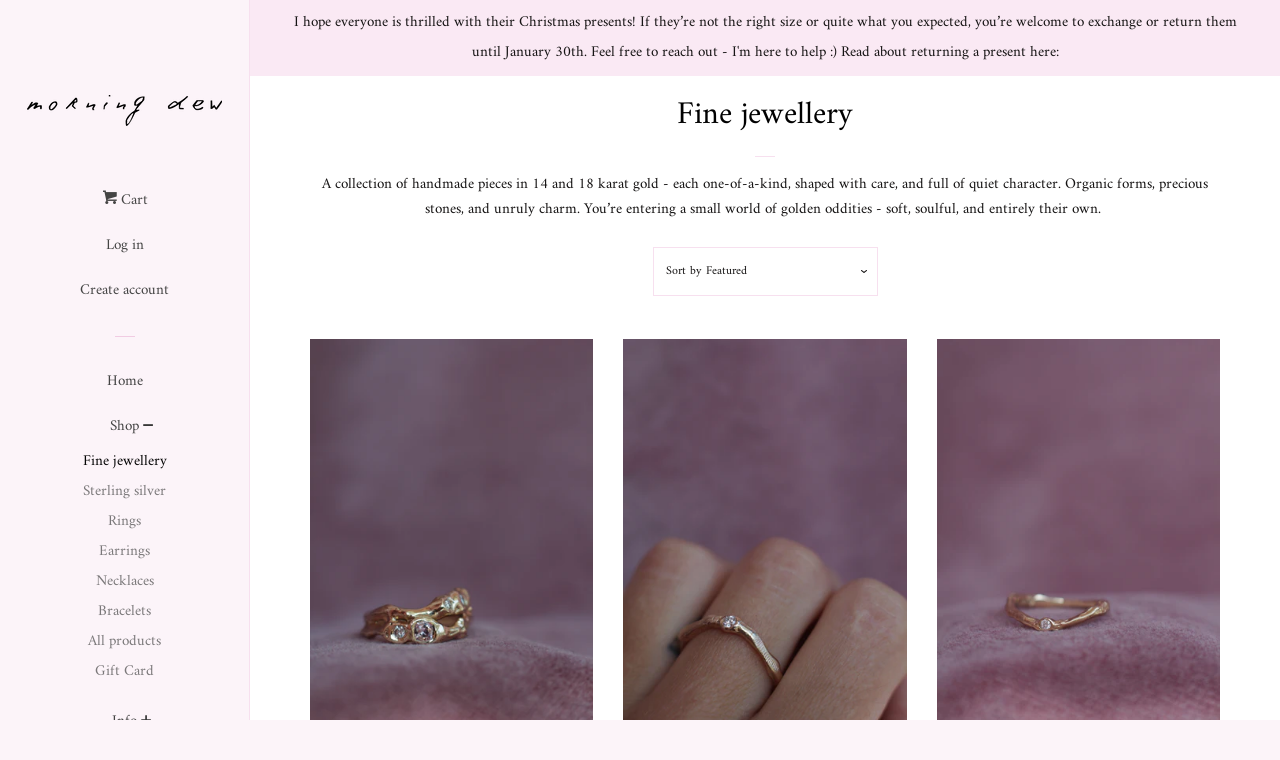

--- FILE ---
content_type: text/html; charset=utf-8
request_url: https://morningdewcph.com/collections/fine-jewellery
body_size: 22929
content:
<!doctype html>
<html class="no-js">
<head>

  <!-- Basic page needs ================================================== -->
  <meta charset="utf-8">
  <meta http-equiv="X-UA-Compatible" content="IE=edge,chrome=1">

  

  <!-- Title and description ================================================== -->
  <title>
  Fine jewellery &ndash; Morning Dew
  </title>

  
  <meta name="description" content="A collection of handmade pieces in 14 and 18 karat gold - each one-of-a-kind, shaped with care, and full of quiet character. Organic forms, precious stones, and unruly charm. You’re entering a small world of golden oddities - soft, soulful, and entirely their own. ">
  

  <!-- Social meta ================================================== -->
  <!-- /snippets/social-meta-tags.liquid -->




<meta property="og:site_name" content="Morning Dew">
<meta property="og:url" content="https://morningdewcph.com/collections/fine-jewellery">
<meta property="og:title" content="Fine jewellery">
<meta property="og:type" content="product.group">
<meta property="og:description" content="A collection of handmade pieces in 14 and 18 karat gold - each one-of-a-kind, shaped with care, and full of quiet character. Organic forms, precious stones, and unruly charm. You’re entering a small world of golden oddities - soft, soulful, and entirely their own. ">

<meta property="og:image" content="http://morningdewcph.com/cdn/shop/collections/image_1200x1200.jpg?v=1713445094">
<meta property="og:image:secure_url" content="https://morningdewcph.com/cdn/shop/collections/image_1200x1200.jpg?v=1713445094">


<meta name="twitter:card" content="summary_large_image">
<meta name="twitter:title" content="Fine jewellery">
<meta name="twitter:description" content="A collection of handmade pieces in 14 and 18 karat gold - each one-of-a-kind, shaped with care, and full of quiet character. Organic forms, precious stones, and unruly charm. You’re entering a small world of golden oddities - soft, soulful, and entirely their own. ">


  <!-- Helpers ================================================== -->
  <link rel="canonical" href="https://morningdewcph.com/collections/fine-jewellery">
  <meta name="viewport" content="width=device-width, initial-scale=1, shrink-to-fit=no">

  
    <!-- Ajaxify Cart Plugin ================================================== -->
    <link href="//morningdewcph.com/cdn/shop/t/2/assets/ajaxify.scss.css?v=35113438795950672451652292940" rel="stylesheet" type="text/css" media="all" />
  

  <!-- CSS ================================================== -->
  <link href="//morningdewcph.com/cdn/shop/t/2/assets/timber.scss.css?v=146618726360276283821764876765" rel="stylesheet" type="text/css" media="all" />

  <script>
    window.theme = window.theme || {};

    var theme = {
      cartType: 'drawer',
      moneyFormat: "{{amount_with_comma_separator}} kr",
      currentTemplate: 'collection',
      variables: {
        mediaQuerySmall: 'screen and (max-width: 480px)',
        bpSmall: false
      }
    }

    document.documentElement.className = document.documentElement.className.replace('no-js', 'js');
  </script>

  <!-- Header hook for plugins ================================================== -->
  <script>window.performance && window.performance.mark && window.performance.mark('shopify.content_for_header.start');</script><meta id="shopify-digital-wallet" name="shopify-digital-wallet" content="/18164645952/digital_wallets/dialog">
<meta name="shopify-checkout-api-token" content="95c12cc79387d6fbd146098831719dac">
<meta id="in-context-paypal-metadata" data-shop-id="18164645952" data-venmo-supported="false" data-environment="production" data-locale="en_US" data-paypal-v4="true" data-currency="DKK">
<link rel="alternate" type="application/atom+xml" title="Feed" href="/collections/fine-jewellery.atom" />
<link rel="next" href="/collections/fine-jewellery?page=2">
<link rel="alternate" type="application/json+oembed" href="https://morningdewcph.com/collections/fine-jewellery.oembed">
<script async="async" src="/checkouts/internal/preloads.js?locale=en-DK"></script>
<script id="shopify-features" type="application/json">{"accessToken":"95c12cc79387d6fbd146098831719dac","betas":["rich-media-storefront-analytics"],"domain":"morningdewcph.com","predictiveSearch":true,"shopId":18164645952,"locale":"en"}</script>
<script>var Shopify = Shopify || {};
Shopify.shop = "kant-by-rahbek.myshopify.com";
Shopify.locale = "en";
Shopify.currency = {"active":"DKK","rate":"1.0"};
Shopify.country = "DK";
Shopify.theme = {"name":"Pop","id":70106021952,"schema_name":"Pop","schema_version":"8.0.3","theme_store_id":719,"role":"main"};
Shopify.theme.handle = "null";
Shopify.theme.style = {"id":null,"handle":null};
Shopify.cdnHost = "morningdewcph.com/cdn";
Shopify.routes = Shopify.routes || {};
Shopify.routes.root = "/";</script>
<script type="module">!function(o){(o.Shopify=o.Shopify||{}).modules=!0}(window);</script>
<script>!function(o){function n(){var o=[];function n(){o.push(Array.prototype.slice.apply(arguments))}return n.q=o,n}var t=o.Shopify=o.Shopify||{};t.loadFeatures=n(),t.autoloadFeatures=n()}(window);</script>
<script id="shop-js-analytics" type="application/json">{"pageType":"collection"}</script>
<script defer="defer" async type="module" src="//morningdewcph.com/cdn/shopifycloud/shop-js/modules/v2/client.init-shop-cart-sync_BT-GjEfc.en.esm.js"></script>
<script defer="defer" async type="module" src="//morningdewcph.com/cdn/shopifycloud/shop-js/modules/v2/chunk.common_D58fp_Oc.esm.js"></script>
<script defer="defer" async type="module" src="//morningdewcph.com/cdn/shopifycloud/shop-js/modules/v2/chunk.modal_xMitdFEc.esm.js"></script>
<script type="module">
  await import("//morningdewcph.com/cdn/shopifycloud/shop-js/modules/v2/client.init-shop-cart-sync_BT-GjEfc.en.esm.js");
await import("//morningdewcph.com/cdn/shopifycloud/shop-js/modules/v2/chunk.common_D58fp_Oc.esm.js");
await import("//morningdewcph.com/cdn/shopifycloud/shop-js/modules/v2/chunk.modal_xMitdFEc.esm.js");

  window.Shopify.SignInWithShop?.initShopCartSync?.({"fedCMEnabled":true,"windoidEnabled":true});

</script>
<script>(function() {
  var isLoaded = false;
  function asyncLoad() {
    if (isLoaded) return;
    isLoaded = true;
    var urls = ["\/\/d1liekpayvooaz.cloudfront.net\/apps\/customizery\/customizery.js?shop=kant-by-rahbek.myshopify.com","https:\/\/chimpstatic.com\/mcjs-connected\/js\/users\/1c774b02745a6e2354aa4b7cd\/4d7a2f0adab3d730d2f1c24a0.js?shop=kant-by-rahbek.myshopify.com","https:\/\/wiser.expertvillagemedia.com\/assets\/js\/wiser_script.js?shop=kant-by-rahbek.myshopify.com"];
    for (var i = 0; i < urls.length; i++) {
      var s = document.createElement('script');
      s.type = 'text/javascript';
      s.async = true;
      s.src = urls[i];
      var x = document.getElementsByTagName('script')[0];
      x.parentNode.insertBefore(s, x);
    }
  };
  if(window.attachEvent) {
    window.attachEvent('onload', asyncLoad);
  } else {
    window.addEventListener('load', asyncLoad, false);
  }
})();</script>
<script id="__st">var __st={"a":18164645952,"offset":3600,"reqid":"e7901d78-14e2-48e3-995e-cef5155323c8-1769363582","pageurl":"morningdewcph.com\/collections\/fine-jewellery","u":"c8b170bb1ad6","p":"collection","rtyp":"collection","rid":261390008400};</script>
<script>window.ShopifyPaypalV4VisibilityTracking = true;</script>
<script id="captcha-bootstrap">!function(){'use strict';const t='contact',e='account',n='new_comment',o=[[t,t],['blogs',n],['comments',n],[t,'customer']],c=[[e,'customer_login'],[e,'guest_login'],[e,'recover_customer_password'],[e,'create_customer']],r=t=>t.map((([t,e])=>`form[action*='/${t}']:not([data-nocaptcha='true']) input[name='form_type'][value='${e}']`)).join(','),a=t=>()=>t?[...document.querySelectorAll(t)].map((t=>t.form)):[];function s(){const t=[...o],e=r(t);return a(e)}const i='password',u='form_key',d=['recaptcha-v3-token','g-recaptcha-response','h-captcha-response',i],f=()=>{try{return window.sessionStorage}catch{return}},m='__shopify_v',_=t=>t.elements[u];function p(t,e,n=!1){try{const o=window.sessionStorage,c=JSON.parse(o.getItem(e)),{data:r}=function(t){const{data:e,action:n}=t;return t[m]||n?{data:e,action:n}:{data:t,action:n}}(c);for(const[e,n]of Object.entries(r))t.elements[e]&&(t.elements[e].value=n);n&&o.removeItem(e)}catch(o){console.error('form repopulation failed',{error:o})}}const l='form_type',E='cptcha';function T(t){t.dataset[E]=!0}const w=window,h=w.document,L='Shopify',v='ce_forms',y='captcha';let A=!1;((t,e)=>{const n=(g='f06e6c50-85a8-45c8-87d0-21a2b65856fe',I='https://cdn.shopify.com/shopifycloud/storefront-forms-hcaptcha/ce_storefront_forms_captcha_hcaptcha.v1.5.2.iife.js',D={infoText:'Protected by hCaptcha',privacyText:'Privacy',termsText:'Terms'},(t,e,n)=>{const o=w[L][v],c=o.bindForm;if(c)return c(t,g,e,D).then(n);var r;o.q.push([[t,g,e,D],n]),r=I,A||(h.body.append(Object.assign(h.createElement('script'),{id:'captcha-provider',async:!0,src:r})),A=!0)});var g,I,D;w[L]=w[L]||{},w[L][v]=w[L][v]||{},w[L][v].q=[],w[L][y]=w[L][y]||{},w[L][y].protect=function(t,e){n(t,void 0,e),T(t)},Object.freeze(w[L][y]),function(t,e,n,w,h,L){const[v,y,A,g]=function(t,e,n){const i=e?o:[],u=t?c:[],d=[...i,...u],f=r(d),m=r(i),_=r(d.filter((([t,e])=>n.includes(e))));return[a(f),a(m),a(_),s()]}(w,h,L),I=t=>{const e=t.target;return e instanceof HTMLFormElement?e:e&&e.form},D=t=>v().includes(t);t.addEventListener('submit',(t=>{const e=I(t);if(!e)return;const n=D(e)&&!e.dataset.hcaptchaBound&&!e.dataset.recaptchaBound,o=_(e),c=g().includes(e)&&(!o||!o.value);(n||c)&&t.preventDefault(),c&&!n&&(function(t){try{if(!f())return;!function(t){const e=f();if(!e)return;const n=_(t);if(!n)return;const o=n.value;o&&e.removeItem(o)}(t);const e=Array.from(Array(32),(()=>Math.random().toString(36)[2])).join('');!function(t,e){_(t)||t.append(Object.assign(document.createElement('input'),{type:'hidden',name:u})),t.elements[u].value=e}(t,e),function(t,e){const n=f();if(!n)return;const o=[...t.querySelectorAll(`input[type='${i}']`)].map((({name:t})=>t)),c=[...d,...o],r={};for(const[a,s]of new FormData(t).entries())c.includes(a)||(r[a]=s);n.setItem(e,JSON.stringify({[m]:1,action:t.action,data:r}))}(t,e)}catch(e){console.error('failed to persist form',e)}}(e),e.submit())}));const S=(t,e)=>{t&&!t.dataset[E]&&(n(t,e.some((e=>e===t))),T(t))};for(const o of['focusin','change'])t.addEventListener(o,(t=>{const e=I(t);D(e)&&S(e,y())}));const B=e.get('form_key'),M=e.get(l),P=B&&M;t.addEventListener('DOMContentLoaded',(()=>{const t=y();if(P)for(const e of t)e.elements[l].value===M&&p(e,B);[...new Set([...A(),...v().filter((t=>'true'===t.dataset.shopifyCaptcha))])].forEach((e=>S(e,t)))}))}(h,new URLSearchParams(w.location.search),n,t,e,['guest_login'])})(!0,!0)}();</script>
<script integrity="sha256-4kQ18oKyAcykRKYeNunJcIwy7WH5gtpwJnB7kiuLZ1E=" data-source-attribution="shopify.loadfeatures" defer="defer" src="//morningdewcph.com/cdn/shopifycloud/storefront/assets/storefront/load_feature-a0a9edcb.js" crossorigin="anonymous"></script>
<script data-source-attribution="shopify.dynamic_checkout.dynamic.init">var Shopify=Shopify||{};Shopify.PaymentButton=Shopify.PaymentButton||{isStorefrontPortableWallets:!0,init:function(){window.Shopify.PaymentButton.init=function(){};var t=document.createElement("script");t.src="https://morningdewcph.com/cdn/shopifycloud/portable-wallets/latest/portable-wallets.en.js",t.type="module",document.head.appendChild(t)}};
</script>
<script data-source-attribution="shopify.dynamic_checkout.buyer_consent">
  function portableWalletsHideBuyerConsent(e){var t=document.getElementById("shopify-buyer-consent"),n=document.getElementById("shopify-subscription-policy-button");t&&n&&(t.classList.add("hidden"),t.setAttribute("aria-hidden","true"),n.removeEventListener("click",e))}function portableWalletsShowBuyerConsent(e){var t=document.getElementById("shopify-buyer-consent"),n=document.getElementById("shopify-subscription-policy-button");t&&n&&(t.classList.remove("hidden"),t.removeAttribute("aria-hidden"),n.addEventListener("click",e))}window.Shopify?.PaymentButton&&(window.Shopify.PaymentButton.hideBuyerConsent=portableWalletsHideBuyerConsent,window.Shopify.PaymentButton.showBuyerConsent=portableWalletsShowBuyerConsent);
</script>
<script data-source-attribution="shopify.dynamic_checkout.cart.bootstrap">document.addEventListener("DOMContentLoaded",(function(){function t(){return document.querySelector("shopify-accelerated-checkout-cart, shopify-accelerated-checkout")}if(t())Shopify.PaymentButton.init();else{new MutationObserver((function(e,n){t()&&(Shopify.PaymentButton.init(),n.disconnect())})).observe(document.body,{childList:!0,subtree:!0})}}));
</script>
<link id="shopify-accelerated-checkout-styles" rel="stylesheet" media="screen" href="https://morningdewcph.com/cdn/shopifycloud/portable-wallets/latest/accelerated-checkout-backwards-compat.css" crossorigin="anonymous">
<style id="shopify-accelerated-checkout-cart">
        #shopify-buyer-consent {
  margin-top: 1em;
  display: inline-block;
  width: 100%;
}

#shopify-buyer-consent.hidden {
  display: none;
}

#shopify-subscription-policy-button {
  background: none;
  border: none;
  padding: 0;
  text-decoration: underline;
  font-size: inherit;
  cursor: pointer;
}

#shopify-subscription-policy-button::before {
  box-shadow: none;
}

      </style>

<script>window.performance && window.performance.mark && window.performance.mark('shopify.content_for_header.end');</script>

  
  

  
  <script src="//morningdewcph.com/cdn/shop/t/2/assets/jquery-2.2.3.min.js?v=58211863146907186831549132631" type="text/javascript"></script>
  <script src="//morningdewcph.com/cdn/shop/t/2/assets/modernizr.min.js?v=520786850485634651549132631" type="text/javascript"></script>

  <script src="//morningdewcph.com/cdn/shop/t/2/assets/lazysizes.min.js?v=177476512571513845041549132631" async="async"></script>

  <script src="//morningdewcph.com/cdn/shop/t/2/assets/theme.js?v=97239712952730064071549132631" defer="defer"></script>


<!-- GSSTART Slider code start. Do not change --><!-- Slider code end. Do not change GSEND --><!-- BEGIN app block: shopify://apps/wiser-ai-upsell-cross-sell/blocks/wiser-popup-block/3f966edc-9a4a-465c-a4df-436d2a39160d -->

<!-- END app block --><!-- BEGIN app block: shopify://apps/vslide-variant-images-gallery/blocks/app-embed/e22d46a9-b20f-46ef-839e-96f4f8caeb06 --><script  type="text/javascript">
					  gsCollection = {
					    
					     'strange-seductive' : [
					         "//morningdewcph.com/cdn/shop/files/1351B5DF-064F-4AC2-A075-83005AB2F0A6_medium.jpg?v=1751641287",  "//morningdewcph.com/cdn/shop/files/7CB40366-27FE-4366-9C1E-6A8DE80561ED_medium.jpg?v=1751641605", 
					        ],
					    
					     'soft-soul' : [
					         "//morningdewcph.com/cdn/shop/files/4052C7A4-B09A-4117-823D-1831A582A824_medium.jpg?v=1751970420",  "//morningdewcph.com/cdn/shop/files/06979F07-C7CD-494A-93DB-A134D23C9922_medium.jpg?v=1751970420", 
					        ],
					    
					     'always-with-me' : [
					         "//morningdewcph.com/cdn/shop/files/198D668B-E8EC-436C-BF93-C7C2BE407806_medium.jpg?v=1751973791",  "//morningdewcph.com/cdn/shop/files/60683D4A-15C9-49F0-B7D5-759CC87C3708_medium.jpg?v=1751973791", 
					        ],
					    
					     'celestine' : [
					         "//morningdewcph.com/cdn/shop/files/6C632A5A-0FD2-414B-BE60-0CF4E687EE86_medium.jpg?v=1747840218",  "//morningdewcph.com/cdn/shop/files/57B82C85-EEED-43BF-A387-C400F1C1A1FE_medium.jpg?v=1747840218", 
					        ],
					    
					     'reverie' : [
					         "//morningdewcph.com/cdn/shop/files/AE84F99A-2955-4374-9F55-A8EED76A3E85_medium.jpg?v=1744579133",  "//morningdewcph.com/cdn/shop/files/0737068F-4E9B-4687-915F-3E8FD40B6186_medium.jpg?v=1744579133", 
					        ],
					    
					     'sweetheart-2' : [
					         "//morningdewcph.com/cdn/shop/files/FullSizeRender_968326f8-e663-47bc-abbf-844dc0e2110f_medium.jpg?v=1747830573", 
					        ],
					    
					     'bellis' : [
					         "//morningdewcph.com/cdn/shop/files/3E933D67-D4DD-459D-B9DE-FFDC7037246D_medium.jpg?v=1747835208",  "//morningdewcph.com/cdn/shop/files/5B64F6B3-37AE-429B-B0FD-ED66B84C1606_medium.jpg?v=1747835208", 
					        ],
					    
					     'sorbet' : [
					         "//morningdewcph.com/cdn/shop/files/806B7E83-71B6-42A1-99D6-6BA35F347A51_medium.jpg?v=1744573233",  "//morningdewcph.com/cdn/shop/files/2FB08921-7ABD-4195-820B-FF456AA7F916_medium.jpg?v=1744573233", 
					        ],
					    
					     'flow' : [
					         "//morningdewcph.com/cdn/shop/files/9F96EAE3-E0E6-4009-A3FE-CEA15579F93E_medium.jpg?v=1747832105",  "//morningdewcph.com/cdn/shop/files/EC29D1C0-A8A3-4054-9C0F-5028693C323A_medium.jpg?v=1747832105", 
					        ],
					    
					     'guardian' : [
					         "//morningdewcph.com/cdn/shop/files/330AC28B-DC02-448F-A83F-6961A089FF02_medium.jpg?v=1752140421",  "//morningdewcph.com/cdn/shop/files/62D01FA7-8A9E-4188-86B7-8D122901EE5A_medium.jpg?v=1752140421", 
					        ],
					    
					     'entwine' : [
					         "//morningdewcph.com/cdn/shop/files/C8FAE9D0-540B-4687-A187-F88E08CC0874_medium.jpg?v=1751544583",  "//morningdewcph.com/cdn/shop/files/0DA8DF95-E96F-4A07-8886-7BA499890C45_medium.jpg?v=1751544583", 
					        ],
					    
					     'moonveil' : [
					         "//morningdewcph.com/cdn/shop/files/CD04DCAD-4A59-44E1-9895-E8128F6C4B15_medium.jpg?v=1752142589",  "//morningdewcph.com/cdn/shop/files/69DFE70A-0C9D-4FD6-98BC-5A4F7128712A_medium.jpg?v=1752142589", 
					        ],
					    
					     'snow-white' : [
					         "//morningdewcph.com/cdn/shop/files/774FFADC-B070-46B7-B9AF-6FDAFEB9C4DA_medium.jpg?v=1744647676",  "//morningdewcph.com/cdn/shop/files/03FAC52C-70B3-4ED2-809C-8770FE85144A_medium.jpg?v=1744647676", 
					        ],
					    
					     'forget-me-not' : [
					         "//morningdewcph.com/cdn/shop/products/image_c295224b-e91c-4cde-b15a-71776dfefc82_medium.jpg?v=1681132562",  "//morningdewcph.com/cdn/shop/products/IMG_1352_medium.jpg?v=1681132514", 
					        ],
					    
					     'promise' : [
					         "//morningdewcph.com/cdn/shop/files/A6519B29-DB0E-4C13-AD10-514EC8A9A7CF_medium.jpg?v=1744650438",  "//morningdewcph.com/cdn/shop/files/E397A4F7-9087-45DF-B6D5-55FD1E3B8934_medium.jpg?v=1744650438", 
					        ],
					    
					     'lunabelle' : [
					         "//morningdewcph.com/cdn/shop/files/4B590DD0-F9C4-4C51-ACB1-B4263664E387_medium.jpg?v=1744295912",  "//morningdewcph.com/cdn/shop/files/16FA1C25-3BEA-4E04-9C30-89471F813F70_medium.jpg?v=1744296000", 
					        ],
					    
					     'stardust' : [
					         "//morningdewcph.com/cdn/shop/files/711C1316-8819-4ECA-9AED-5C1D004A4AED_medium.jpg?v=1712676754",  "//morningdewcph.com/cdn/shop/files/23BF87E9-3A71-412F-ABE2-18BE329CDA1C_medium.jpg?v=1712676754", 
					        ],
					    
					     'sweetheart-1' : [
					         "//morningdewcph.com/cdn/shop/files/820548BB-FCA3-4482-93ED-D58F0FF74A12_medium.jpg?v=1747841842",  "//morningdewcph.com/cdn/shop/files/7CF7CA48-026C-4AD6-A12F-6E595DB2002A_medium.jpg?v=1747841842", 
					        ],
					    
					  };
					</script>


    <!-- END app block --><!-- BEGIN app block: shopify://apps/instafeed/blocks/head-block/c447db20-095d-4a10-9725-b5977662c9d5 --><link rel="preconnect" href="https://cdn.nfcube.com/">
<link rel="preconnect" href="https://scontent.cdninstagram.com/">


  <script>
    document.addEventListener('DOMContentLoaded', function () {
      let instafeedScript = document.createElement('script');

      
        instafeedScript.src = 'https://cdn.nfcube.com/instafeed-fb412303d1d9febf0f21604fe8e71078.js';
      

      document.body.appendChild(instafeedScript);
    });
  </script>





<!-- END app block --><!-- BEGIN app block: shopify://apps/wiser-ai-upsell-cross-sell/blocks/wiser-block/3f966edc-9a4a-465c-a4df-436d2a39160d --><!-- BEGIN app snippet: wiserMnyFrmt --><script>
  var ShopifyWsObj = {};
  
    ShopifyWsObj.wsMnyFrmt = '{{amount_with_comma_separator}} kr';
  

  
  
  ShopifyWsObj.wsGetMnyFrmt = function (wsCents, wsfrmt) {
    if (typeof wsCents == 'string') {
      wsCents = wsCents.replace('.', '');
    }
    var wsValue = '';
    var wsPlcHldrRgx = /\{\{\s*(\w+)\s*\}\}/;
    var wsFrmtString = wsfrmt || this.wsMnyFrmt;
    function defaultOption(wsOpt, wsDef) {
      return typeof wsOpt == 'undefined' ? wsDef : wsOpt;
    }
    function formatWithDelimiters(wsNumber, wsPrecision, wsThousands, wsDecimal) {
      wsPrecision = defaultOption(wsPrecision, 2);
      wsThousands = defaultOption(wsThousands, ',');
      wsDecimal = defaultOption(wsDecimal, '.');
      if (isNaN(wsNumber) || wsNumber == null) {
        return 0;
      }
      wsNumber = (wsNumber / 100.0).toFixed(wsPrecision);
      var wsParts = wsNumber.split('.'),
        wsDollars = wsParts[0].replace(/(\d)(?=(\d\d\d)+(?!\d))/g, '$1' + wsThousands),
        wsCents = wsParts[1] ? wsDecimal + wsParts[1] : '';
      return wsDollars + wsCents;
    }
    switch (wsFrmtString.match(wsPlcHldrRgx)[1]) {
      case 'amount':
        wsValue = formatWithDelimiters(wsCents, 2);
        break;
      case 'amount_no_decimals':
        wsValue = formatWithDelimiters(wsCents, 0);
        break;
      case 'amount_with_comma_separator':
        wsValue = formatWithDelimiters(wsCents, 2, '.', ',');
        break;
      case 'amount_no_decimals_with_comma_separator':
        wsValue = formatWithDelimiters(wsCents, 0, '.', ',');
        break;
    }
    return wsFrmtString.replace(wsPlcHldrRgx, wsValue);
  };
</script>
<!-- END app snippet -->
<!-- BEGIN app snippet: wiser -->
<script>
  window.__wsCollectionStatus = 'Draft';
  window.__ws_collectionId = '261390008400';
</script>





<!-- END app snippet -->
<!-- END app block --><link href="https://monorail-edge.shopifysvc.com" rel="dns-prefetch">
<script>(function(){if ("sendBeacon" in navigator && "performance" in window) {try {var session_token_from_headers = performance.getEntriesByType('navigation')[0].serverTiming.find(x => x.name == '_s').description;} catch {var session_token_from_headers = undefined;}var session_cookie_matches = document.cookie.match(/_shopify_s=([^;]*)/);var session_token_from_cookie = session_cookie_matches && session_cookie_matches.length === 2 ? session_cookie_matches[1] : "";var session_token = session_token_from_headers || session_token_from_cookie || "";function handle_abandonment_event(e) {var entries = performance.getEntries().filter(function(entry) {return /monorail-edge.shopifysvc.com/.test(entry.name);});if (!window.abandonment_tracked && entries.length === 0) {window.abandonment_tracked = true;var currentMs = Date.now();var navigation_start = performance.timing.navigationStart;var payload = {shop_id: 18164645952,url: window.location.href,navigation_start,duration: currentMs - navigation_start,session_token,page_type: "collection"};window.navigator.sendBeacon("https://monorail-edge.shopifysvc.com/v1/produce", JSON.stringify({schema_id: "online_store_buyer_site_abandonment/1.1",payload: payload,metadata: {event_created_at_ms: currentMs,event_sent_at_ms: currentMs}}));}}window.addEventListener('pagehide', handle_abandonment_event);}}());</script>
<script id="web-pixels-manager-setup">(function e(e,d,r,n,o){if(void 0===o&&(o={}),!Boolean(null===(a=null===(i=window.Shopify)||void 0===i?void 0:i.analytics)||void 0===a?void 0:a.replayQueue)){var i,a;window.Shopify=window.Shopify||{};var t=window.Shopify;t.analytics=t.analytics||{};var s=t.analytics;s.replayQueue=[],s.publish=function(e,d,r){return s.replayQueue.push([e,d,r]),!0};try{self.performance.mark("wpm:start")}catch(e){}var l=function(){var e={modern:/Edge?\/(1{2}[4-9]|1[2-9]\d|[2-9]\d{2}|\d{4,})\.\d+(\.\d+|)|Firefox\/(1{2}[4-9]|1[2-9]\d|[2-9]\d{2}|\d{4,})\.\d+(\.\d+|)|Chrom(ium|e)\/(9{2}|\d{3,})\.\d+(\.\d+|)|(Maci|X1{2}).+ Version\/(15\.\d+|(1[6-9]|[2-9]\d|\d{3,})\.\d+)([,.]\d+|)( \(\w+\)|)( Mobile\/\w+|) Safari\/|Chrome.+OPR\/(9{2}|\d{3,})\.\d+\.\d+|(CPU[ +]OS|iPhone[ +]OS|CPU[ +]iPhone|CPU IPhone OS|CPU iPad OS)[ +]+(15[._]\d+|(1[6-9]|[2-9]\d|\d{3,})[._]\d+)([._]\d+|)|Android:?[ /-](13[3-9]|1[4-9]\d|[2-9]\d{2}|\d{4,})(\.\d+|)(\.\d+|)|Android.+Firefox\/(13[5-9]|1[4-9]\d|[2-9]\d{2}|\d{4,})\.\d+(\.\d+|)|Android.+Chrom(ium|e)\/(13[3-9]|1[4-9]\d|[2-9]\d{2}|\d{4,})\.\d+(\.\d+|)|SamsungBrowser\/([2-9]\d|\d{3,})\.\d+/,legacy:/Edge?\/(1[6-9]|[2-9]\d|\d{3,})\.\d+(\.\d+|)|Firefox\/(5[4-9]|[6-9]\d|\d{3,})\.\d+(\.\d+|)|Chrom(ium|e)\/(5[1-9]|[6-9]\d|\d{3,})\.\d+(\.\d+|)([\d.]+$|.*Safari\/(?![\d.]+ Edge\/[\d.]+$))|(Maci|X1{2}).+ Version\/(10\.\d+|(1[1-9]|[2-9]\d|\d{3,})\.\d+)([,.]\d+|)( \(\w+\)|)( Mobile\/\w+|) Safari\/|Chrome.+OPR\/(3[89]|[4-9]\d|\d{3,})\.\d+\.\d+|(CPU[ +]OS|iPhone[ +]OS|CPU[ +]iPhone|CPU IPhone OS|CPU iPad OS)[ +]+(10[._]\d+|(1[1-9]|[2-9]\d|\d{3,})[._]\d+)([._]\d+|)|Android:?[ /-](13[3-9]|1[4-9]\d|[2-9]\d{2}|\d{4,})(\.\d+|)(\.\d+|)|Mobile Safari.+OPR\/([89]\d|\d{3,})\.\d+\.\d+|Android.+Firefox\/(13[5-9]|1[4-9]\d|[2-9]\d{2}|\d{4,})\.\d+(\.\d+|)|Android.+Chrom(ium|e)\/(13[3-9]|1[4-9]\d|[2-9]\d{2}|\d{4,})\.\d+(\.\d+|)|Android.+(UC? ?Browser|UCWEB|U3)[ /]?(15\.([5-9]|\d{2,})|(1[6-9]|[2-9]\d|\d{3,})\.\d+)\.\d+|SamsungBrowser\/(5\.\d+|([6-9]|\d{2,})\.\d+)|Android.+MQ{2}Browser\/(14(\.(9|\d{2,})|)|(1[5-9]|[2-9]\d|\d{3,})(\.\d+|))(\.\d+|)|K[Aa][Ii]OS\/(3\.\d+|([4-9]|\d{2,})\.\d+)(\.\d+|)/},d=e.modern,r=e.legacy,n=navigator.userAgent;return n.match(d)?"modern":n.match(r)?"legacy":"unknown"}(),u="modern"===l?"modern":"legacy",c=(null!=n?n:{modern:"",legacy:""})[u],f=function(e){return[e.baseUrl,"/wpm","/b",e.hashVersion,"modern"===e.buildTarget?"m":"l",".js"].join("")}({baseUrl:d,hashVersion:r,buildTarget:u}),m=function(e){var d=e.version,r=e.bundleTarget,n=e.surface,o=e.pageUrl,i=e.monorailEndpoint;return{emit:function(e){var a=e.status,t=e.errorMsg,s=(new Date).getTime(),l=JSON.stringify({metadata:{event_sent_at_ms:s},events:[{schema_id:"web_pixels_manager_load/3.1",payload:{version:d,bundle_target:r,page_url:o,status:a,surface:n,error_msg:t},metadata:{event_created_at_ms:s}}]});if(!i)return console&&console.warn&&console.warn("[Web Pixels Manager] No Monorail endpoint provided, skipping logging."),!1;try{return self.navigator.sendBeacon.bind(self.navigator)(i,l)}catch(e){}var u=new XMLHttpRequest;try{return u.open("POST",i,!0),u.setRequestHeader("Content-Type","text/plain"),u.send(l),!0}catch(e){return console&&console.warn&&console.warn("[Web Pixels Manager] Got an unhandled error while logging to Monorail."),!1}}}}({version:r,bundleTarget:l,surface:e.surface,pageUrl:self.location.href,monorailEndpoint:e.monorailEndpoint});try{o.browserTarget=l,function(e){var d=e.src,r=e.async,n=void 0===r||r,o=e.onload,i=e.onerror,a=e.sri,t=e.scriptDataAttributes,s=void 0===t?{}:t,l=document.createElement("script"),u=document.querySelector("head"),c=document.querySelector("body");if(l.async=n,l.src=d,a&&(l.integrity=a,l.crossOrigin="anonymous"),s)for(var f in s)if(Object.prototype.hasOwnProperty.call(s,f))try{l.dataset[f]=s[f]}catch(e){}if(o&&l.addEventListener("load",o),i&&l.addEventListener("error",i),u)u.appendChild(l);else{if(!c)throw new Error("Did not find a head or body element to append the script");c.appendChild(l)}}({src:f,async:!0,onload:function(){if(!function(){var e,d;return Boolean(null===(d=null===(e=window.Shopify)||void 0===e?void 0:e.analytics)||void 0===d?void 0:d.initialized)}()){var d=window.webPixelsManager.init(e)||void 0;if(d){var r=window.Shopify.analytics;r.replayQueue.forEach((function(e){var r=e[0],n=e[1],o=e[2];d.publishCustomEvent(r,n,o)})),r.replayQueue=[],r.publish=d.publishCustomEvent,r.visitor=d.visitor,r.initialized=!0}}},onerror:function(){return m.emit({status:"failed",errorMsg:"".concat(f," has failed to load")})},sri:function(e){var d=/^sha384-[A-Za-z0-9+/=]+$/;return"string"==typeof e&&d.test(e)}(c)?c:"",scriptDataAttributes:o}),m.emit({status:"loading"})}catch(e){m.emit({status:"failed",errorMsg:(null==e?void 0:e.message)||"Unknown error"})}}})({shopId: 18164645952,storefrontBaseUrl: "https://morningdewcph.com",extensionsBaseUrl: "https://extensions.shopifycdn.com/cdn/shopifycloud/web-pixels-manager",monorailEndpoint: "https://monorail-edge.shopifysvc.com/unstable/produce_batch",surface: "storefront-renderer",enabledBetaFlags: ["2dca8a86"],webPixelsConfigList: [{"id":"236192074","configuration":"{\"pixel_id\":\"918840405371175\",\"pixel_type\":\"facebook_pixel\",\"metaapp_system_user_token\":\"-\"}","eventPayloadVersion":"v1","runtimeContext":"OPEN","scriptVersion":"ca16bc87fe92b6042fbaa3acc2fbdaa6","type":"APP","apiClientId":2329312,"privacyPurposes":["ANALYTICS","MARKETING","SALE_OF_DATA"],"dataSharingAdjustments":{"protectedCustomerApprovalScopes":["read_customer_address","read_customer_email","read_customer_name","read_customer_personal_data","read_customer_phone"]}},{"id":"shopify-app-pixel","configuration":"{}","eventPayloadVersion":"v1","runtimeContext":"STRICT","scriptVersion":"0450","apiClientId":"shopify-pixel","type":"APP","privacyPurposes":["ANALYTICS","MARKETING"]},{"id":"shopify-custom-pixel","eventPayloadVersion":"v1","runtimeContext":"LAX","scriptVersion":"0450","apiClientId":"shopify-pixel","type":"CUSTOM","privacyPurposes":["ANALYTICS","MARKETING"]}],isMerchantRequest: false,initData: {"shop":{"name":"Morning Dew","paymentSettings":{"currencyCode":"DKK"},"myshopifyDomain":"kant-by-rahbek.myshopify.com","countryCode":"DK","storefrontUrl":"https:\/\/morningdewcph.com"},"customer":null,"cart":null,"checkout":null,"productVariants":[],"purchasingCompany":null},},"https://morningdewcph.com/cdn","fcfee988w5aeb613cpc8e4bc33m6693e112",{"modern":"","legacy":""},{"shopId":"18164645952","storefrontBaseUrl":"https:\/\/morningdewcph.com","extensionBaseUrl":"https:\/\/extensions.shopifycdn.com\/cdn\/shopifycloud\/web-pixels-manager","surface":"storefront-renderer","enabledBetaFlags":"[\"2dca8a86\"]","isMerchantRequest":"false","hashVersion":"fcfee988w5aeb613cpc8e4bc33m6693e112","publish":"custom","events":"[[\"page_viewed\",{}],[\"collection_viewed\",{\"collection\":{\"id\":\"261390008400\",\"title\":\"Fine jewellery\",\"productVariants\":[{\"price\":{\"amount\":19500.0,\"currencyCode\":\"DKK\"},\"product\":{\"title\":\"Strange \u0026 Seductive\",\"vendor\":\"Morning Dew\",\"id\":\"10271912001866\",\"untranslatedTitle\":\"Strange \u0026 Seductive\",\"url\":\"\/products\/strange-seductive\",\"type\":\"Rings\"},\"id\":\"51208689254730\",\"image\":{\"src\":\"\/\/morningdewcph.com\/cdn\/shop\/files\/1351B5DF-064F-4AC2-A075-83005AB2F0A6.jpg?v=1751641287\"},\"sku\":\"FJ-2\",\"title\":\"Default Title\",\"untranslatedTitle\":\"Default Title\"},{\"price\":{\"amount\":7200.0,\"currencyCode\":\"DKK\"},\"product\":{\"title\":\"Soft Soul\",\"vendor\":\"Morning Dew\",\"id\":\"10267709800778\",\"untranslatedTitle\":\"Soft Soul\",\"url\":\"\/products\/soft-soul\",\"type\":\"Rings\"},\"id\":\"51191495557450\",\"image\":{\"src\":\"\/\/morningdewcph.com\/cdn\/shop\/files\/4052C7A4-B09A-4117-823D-1831A582A824.jpg?v=1751970420\"},\"sku\":\"FJ-4\",\"title\":\"Default Title\",\"untranslatedTitle\":\"Default Title\"},{\"price\":{\"amount\":6000.0,\"currencyCode\":\"DKK\"},\"product\":{\"title\":\"Always With Me\",\"vendor\":\"Morning Dew\",\"id\":\"10267798864202\",\"untranslatedTitle\":\"Always With Me\",\"url\":\"\/products\/always-with-me\",\"type\":\"Rings\"},\"id\":\"51191625744714\",\"image\":{\"src\":\"\/\/morningdewcph.com\/cdn\/shop\/files\/198D668B-E8EC-436C-BF93-C7C2BE407806.jpg?v=1751973791\"},\"sku\":\"FJ-3\",\"title\":\"Default Title\",\"untranslatedTitle\":\"Default Title\"},{\"price\":{\"amount\":5800.0,\"currencyCode\":\"DKK\"},\"product\":{\"title\":\"Celestine\",\"vendor\":\"Morning Dew\",\"id\":\"10028446581066\",\"untranslatedTitle\":\"Celestine\",\"url\":\"\/products\/celestine\",\"type\":\"Rings\"},\"id\":\"50283296948554\",\"image\":{\"src\":\"\/\/morningdewcph.com\/cdn\/shop\/files\/6C632A5A-0FD2-414B-BE60-0CF4E687EE86.jpg?v=1747840218\"},\"sku\":\"FJ-23\",\"title\":\"Default Title\",\"untranslatedTitle\":\"Default Title\"},{\"price\":{\"amount\":9500.0,\"currencyCode\":\"DKK\"},\"product\":{\"title\":\"Reverie\",\"vendor\":\"Morning Dew\",\"id\":\"10144812630346\",\"untranslatedTitle\":\"Reverie\",\"url\":\"\/products\/reverie\",\"type\":\"Rings\"},\"id\":\"50682276118858\",\"image\":{\"src\":\"\/\/morningdewcph.com\/cdn\/shop\/files\/AE84F99A-2955-4374-9F55-A8EED76A3E85.jpg?v=1744579133\"},\"sku\":\"FJ-13\",\"title\":\"Default Title\",\"untranslatedTitle\":\"Default Title\"},{\"price\":{\"amount\":10500.0,\"currencyCode\":\"DKK\"},\"product\":{\"title\":\"Sweetheart #2\",\"vendor\":\"Morning Dew\",\"id\":\"10193173283146\",\"untranslatedTitle\":\"Sweetheart #2\",\"url\":\"\/products\/sweetheart-2\",\"type\":\"Necklaces\"},\"id\":\"50894955675978\",\"image\":{\"src\":\"\/\/morningdewcph.com\/cdn\/shop\/files\/FullSizeRender_968326f8-e663-47bc-abbf-844dc0e2110f.jpg?v=1747830573\"},\"sku\":\"FJ-7\",\"title\":\"Default Title\",\"untranslatedTitle\":\"Default Title\"},{\"price\":{\"amount\":8300.0,\"currencyCode\":\"DKK\"},\"product\":{\"title\":\"Bellis\",\"vendor\":\"Morning Dew\",\"id\":\"10193630232906\",\"untranslatedTitle\":\"Bellis\",\"url\":\"\/products\/bellis\",\"type\":\"Rings\"},\"id\":\"50896086991178\",\"image\":{\"src\":\"\/\/morningdewcph.com\/cdn\/shop\/files\/3E933D67-D4DD-459D-B9DE-FFDC7037246D.jpg?v=1747835208\"},\"sku\":\"FJ-6\",\"title\":\"Default Title\",\"untranslatedTitle\":\"Default Title\"},{\"price\":{\"amount\":9600.0,\"currencyCode\":\"DKK\"},\"product\":{\"title\":\"Sorbet\",\"vendor\":\"Morning Dew\",\"id\":\"9604227563850\",\"untranslatedTitle\":\"Sorbet\",\"url\":\"\/products\/sorbet\",\"type\":\"Rings\"},\"id\":\"49674486972746\",\"image\":{\"src\":\"\/\/morningdewcph.com\/cdn\/shop\/files\/806B7E83-71B6-42A1-99D6-6BA35F347A51.jpg?v=1744573233\"},\"sku\":\"FJ-24\",\"title\":\"Default Title\",\"untranslatedTitle\":\"Default Title\"},{\"price\":{\"amount\":8700.0,\"currencyCode\":\"DKK\"},\"product\":{\"title\":\"Flow\",\"vendor\":\"Morning Dew\",\"id\":\"10147991945546\",\"untranslatedTitle\":\"Flow\",\"url\":\"\/products\/flow\",\"type\":\"Rings\"},\"id\":\"50698445685066\",\"image\":{\"src\":\"\/\/morningdewcph.com\/cdn\/shop\/files\/9F96EAE3-E0E6-4009-A3FE-CEA15579F93E.jpg?v=1747832105\"},\"sku\":\"FJ-9\",\"title\":\"Default Title\",\"untranslatedTitle\":\"Default Title\"},{\"price\":{\"amount\":8300.0,\"currencyCode\":\"DKK\"},\"product\":{\"title\":\"Guardian\",\"vendor\":\"Morning Dew\",\"id\":\"10028531188042\",\"untranslatedTitle\":\"Guardian\",\"url\":\"\/products\/guardian\",\"type\":\"Rings\"},\"id\":\"50283827134794\",\"image\":{\"src\":\"\/\/morningdewcph.com\/cdn\/shop\/files\/330AC28B-DC02-448F-A83F-6961A089FF02.jpg?v=1752140421\"},\"sku\":\"FJ-22\",\"title\":\"Default Title\",\"untranslatedTitle\":\"Default Title\"},{\"price\":{\"amount\":11500.0,\"currencyCode\":\"DKK\"},\"product\":{\"title\":\"Entwine\",\"vendor\":\"Morning Dew\",\"id\":\"10147974742346\",\"untranslatedTitle\":\"Entwine\",\"url\":\"\/products\/entwine\",\"type\":\"Rings\"},\"id\":\"50698375266634\",\"image\":{\"src\":\"\/\/morningdewcph.com\/cdn\/shop\/files\/C8FAE9D0-540B-4687-A187-F88E08CC0874.jpg?v=1751544583\"},\"sku\":\"FJ-10\",\"title\":\"Default Title\",\"untranslatedTitle\":\"Default Title\"},{\"price\":{\"amount\":13800.0,\"currencyCode\":\"DKK\"},\"product\":{\"title\":\"Moonveil\",\"vendor\":\"Morning Dew\",\"id\":\"10096461611338\",\"untranslatedTitle\":\"Moonveil\",\"url\":\"\/products\/moonveil\",\"type\":\"Rings\"},\"id\":\"50500482498890\",\"image\":{\"src\":\"\/\/morningdewcph.com\/cdn\/shop\/files\/CD04DCAD-4A59-44E1-9895-E8128F6C4B15.jpg?v=1752142589\"},\"sku\":\"FJ-16\",\"title\":\"Default Title\",\"untranslatedTitle\":\"Default Title\"},{\"price\":{\"amount\":9100.0,\"currencyCode\":\"DKK\"},\"product\":{\"title\":\"Snow White\",\"vendor\":\"Morning Dew\",\"id\":\"10145536377162\",\"untranslatedTitle\":\"Snow White\",\"url\":\"\/products\/snow-white\",\"type\":\"Rings\"},\"id\":\"50686386110794\",\"image\":{\"src\":\"\/\/morningdewcph.com\/cdn\/shop\/files\/774FFADC-B070-46B7-B9AF-6FDAFEB9C4DA.jpg?v=1744647676\"},\"sku\":\"FJ-12\",\"title\":\"Default Title\",\"untranslatedTitle\":\"Default Title\"},{\"price\":{\"amount\":10600.0,\"currencyCode\":\"DKK\"},\"product\":{\"title\":\"Forget-me-not\",\"vendor\":\"Morning Dew\",\"id\":\"6628576723024\",\"untranslatedTitle\":\"Forget-me-not\",\"url\":\"\/products\/forget-me-not\",\"type\":\"Rings\"},\"id\":\"39614727225424\",\"image\":{\"src\":\"\/\/morningdewcph.com\/cdn\/shop\/products\/image_c295224b-e91c-4cde-b15a-71776dfefc82.jpg?v=1681132562\"},\"sku\":\"FJ-37\",\"title\":\"Default Title\",\"untranslatedTitle\":\"Default Title\"},{\"price\":{\"amount\":7900.0,\"currencyCode\":\"DKK\"},\"product\":{\"title\":\"Promise\",\"vendor\":\"Morning Dew\",\"id\":\"10145630257482\",\"untranslatedTitle\":\"Promise\",\"url\":\"\/products\/promise\",\"type\":\"Rings\"},\"id\":\"50686868291914\",\"image\":{\"src\":\"\/\/morningdewcph.com\/cdn\/shop\/files\/A6519B29-DB0E-4C13-AD10-514EC8A9A7CF.jpg?v=1744650438\"},\"sku\":\"FJ-11\",\"title\":\"Default Title\",\"untranslatedTitle\":\"Default Title\"},{\"price\":{\"amount\":8000.0,\"currencyCode\":\"DKK\"},\"product\":{\"title\":\"Lunabelle\",\"vendor\":\"Morning Dew\",\"id\":\"10138673545546\",\"untranslatedTitle\":\"Lunabelle\",\"url\":\"\/products\/lunabelle\",\"type\":\"Rings\"},\"id\":\"50653910761802\",\"image\":{\"src\":\"\/\/morningdewcph.com\/cdn\/shop\/files\/4B590DD0-F9C4-4C51-ACB1-B4263664E387.jpg?v=1744295912\"},\"sku\":\"FJ-14\",\"title\":\"Default Title\",\"untranslatedTitle\":\"Default Title\"},{\"price\":{\"amount\":3100.0,\"currencyCode\":\"DKK\"},\"product\":{\"title\":\"Stardust\",\"vendor\":\"Morning Dew\",\"id\":\"8756603650378\",\"untranslatedTitle\":\"Stardust\",\"url\":\"\/products\/stardust\",\"type\":\"Earrings\"},\"id\":\"47884325650762\",\"image\":{\"src\":\"\/\/morningdewcph.com\/cdn\/shop\/files\/711C1316-8819-4ECA-9AED-5C1D004A4AED.jpg?v=1712676754\"},\"sku\":\"FJ-28\",\"title\":\"Default Title\",\"untranslatedTitle\":\"Default Title\"},{\"price\":{\"amount\":13100.0,\"currencyCode\":\"DKK\"},\"product\":{\"title\":\"Sweetheart #1\",\"vendor\":\"Morning Dew\",\"id\":\"10194367152458\",\"untranslatedTitle\":\"Sweetheart #1\",\"url\":\"\/products\/sweetheart-1\",\"type\":\"Necklaces\"},\"id\":\"50897223680330\",\"image\":{\"src\":\"\/\/morningdewcph.com\/cdn\/shop\/files\/820548BB-FCA3-4482-93ED-D58F0FF74A12.jpg?v=1747841842\"},\"sku\":\"FJ-5\",\"title\":\"Default Title\",\"untranslatedTitle\":\"Default Title\"}]}}]]"});</script><script>
  window.ShopifyAnalytics = window.ShopifyAnalytics || {};
  window.ShopifyAnalytics.meta = window.ShopifyAnalytics.meta || {};
  window.ShopifyAnalytics.meta.currency = 'DKK';
  var meta = {"products":[{"id":10271912001866,"gid":"gid:\/\/shopify\/Product\/10271912001866","vendor":"Morning Dew","type":"Rings","handle":"strange-seductive","variants":[{"id":51208689254730,"price":1950000,"name":"Strange \u0026 Seductive","public_title":null,"sku":"FJ-2"}],"remote":false},{"id":10267709800778,"gid":"gid:\/\/shopify\/Product\/10267709800778","vendor":"Morning Dew","type":"Rings","handle":"soft-soul","variants":[{"id":51191495557450,"price":720000,"name":"Soft Soul","public_title":null,"sku":"FJ-4"}],"remote":false},{"id":10267798864202,"gid":"gid:\/\/shopify\/Product\/10267798864202","vendor":"Morning Dew","type":"Rings","handle":"always-with-me","variants":[{"id":51191625744714,"price":600000,"name":"Always With Me","public_title":null,"sku":"FJ-3"}],"remote":false},{"id":10028446581066,"gid":"gid:\/\/shopify\/Product\/10028446581066","vendor":"Morning Dew","type":"Rings","handle":"celestine","variants":[{"id":50283296948554,"price":580000,"name":"Celestine","public_title":null,"sku":"FJ-23"}],"remote":false},{"id":10144812630346,"gid":"gid:\/\/shopify\/Product\/10144812630346","vendor":"Morning Dew","type":"Rings","handle":"reverie","variants":[{"id":50682276118858,"price":950000,"name":"Reverie","public_title":null,"sku":"FJ-13"}],"remote":false},{"id":10193173283146,"gid":"gid:\/\/shopify\/Product\/10193173283146","vendor":"Morning Dew","type":"Necklaces","handle":"sweetheart-2","variants":[{"id":50894955675978,"price":1050000,"name":"Sweetheart #2","public_title":null,"sku":"FJ-7"}],"remote":false},{"id":10193630232906,"gid":"gid:\/\/shopify\/Product\/10193630232906","vendor":"Morning Dew","type":"Rings","handle":"bellis","variants":[{"id":50896086991178,"price":830000,"name":"Bellis","public_title":null,"sku":"FJ-6"}],"remote":false},{"id":9604227563850,"gid":"gid:\/\/shopify\/Product\/9604227563850","vendor":"Morning Dew","type":"Rings","handle":"sorbet","variants":[{"id":49674486972746,"price":960000,"name":"Sorbet","public_title":null,"sku":"FJ-24"}],"remote":false},{"id":10147991945546,"gid":"gid:\/\/shopify\/Product\/10147991945546","vendor":"Morning Dew","type":"Rings","handle":"flow","variants":[{"id":50698445685066,"price":870000,"name":"Flow","public_title":null,"sku":"FJ-9"}],"remote":false},{"id":10028531188042,"gid":"gid:\/\/shopify\/Product\/10028531188042","vendor":"Morning Dew","type":"Rings","handle":"guardian","variants":[{"id":50283827134794,"price":830000,"name":"Guardian","public_title":null,"sku":"FJ-22"}],"remote":false},{"id":10147974742346,"gid":"gid:\/\/shopify\/Product\/10147974742346","vendor":"Morning Dew","type":"Rings","handle":"entwine","variants":[{"id":50698375266634,"price":1150000,"name":"Entwine","public_title":null,"sku":"FJ-10"}],"remote":false},{"id":10096461611338,"gid":"gid:\/\/shopify\/Product\/10096461611338","vendor":"Morning Dew","type":"Rings","handle":"moonveil","variants":[{"id":50500482498890,"price":1380000,"name":"Moonveil","public_title":null,"sku":"FJ-16"}],"remote":false},{"id":10145536377162,"gid":"gid:\/\/shopify\/Product\/10145536377162","vendor":"Morning Dew","type":"Rings","handle":"snow-white","variants":[{"id":50686386110794,"price":910000,"name":"Snow White","public_title":null,"sku":"FJ-12"}],"remote":false},{"id":6628576723024,"gid":"gid:\/\/shopify\/Product\/6628576723024","vendor":"Morning Dew","type":"Rings","handle":"forget-me-not","variants":[{"id":39614727225424,"price":1060000,"name":"Forget-me-not","public_title":null,"sku":"FJ-37"}],"remote":false},{"id":10145630257482,"gid":"gid:\/\/shopify\/Product\/10145630257482","vendor":"Morning Dew","type":"Rings","handle":"promise","variants":[{"id":50686868291914,"price":790000,"name":"Promise","public_title":null,"sku":"FJ-11"}],"remote":false},{"id":10138673545546,"gid":"gid:\/\/shopify\/Product\/10138673545546","vendor":"Morning Dew","type":"Rings","handle":"lunabelle","variants":[{"id":50653910761802,"price":800000,"name":"Lunabelle","public_title":null,"sku":"FJ-14"}],"remote":false},{"id":8756603650378,"gid":"gid:\/\/shopify\/Product\/8756603650378","vendor":"Morning Dew","type":"Earrings","handle":"stardust","variants":[{"id":47884325650762,"price":310000,"name":"Stardust","public_title":null,"sku":"FJ-28"}],"remote":false},{"id":10194367152458,"gid":"gid:\/\/shopify\/Product\/10194367152458","vendor":"Morning Dew","type":"Necklaces","handle":"sweetheart-1","variants":[{"id":50897223680330,"price":1310000,"name":"Sweetheart #1","public_title":null,"sku":"FJ-5"}],"remote":false}],"page":{"pageType":"collection","resourceType":"collection","resourceId":261390008400,"requestId":"e7901d78-14e2-48e3-995e-cef5155323c8-1769363582"}};
  for (var attr in meta) {
    window.ShopifyAnalytics.meta[attr] = meta[attr];
  }
</script>
<script class="analytics">
  (function () {
    var customDocumentWrite = function(content) {
      var jquery = null;

      if (window.jQuery) {
        jquery = window.jQuery;
      } else if (window.Checkout && window.Checkout.$) {
        jquery = window.Checkout.$;
      }

      if (jquery) {
        jquery('body').append(content);
      }
    };

    var hasLoggedConversion = function(token) {
      if (token) {
        return document.cookie.indexOf('loggedConversion=' + token) !== -1;
      }
      return false;
    }

    var setCookieIfConversion = function(token) {
      if (token) {
        var twoMonthsFromNow = new Date(Date.now());
        twoMonthsFromNow.setMonth(twoMonthsFromNow.getMonth() + 2);

        document.cookie = 'loggedConversion=' + token + '; expires=' + twoMonthsFromNow;
      }
    }

    var trekkie = window.ShopifyAnalytics.lib = window.trekkie = window.trekkie || [];
    if (trekkie.integrations) {
      return;
    }
    trekkie.methods = [
      'identify',
      'page',
      'ready',
      'track',
      'trackForm',
      'trackLink'
    ];
    trekkie.factory = function(method) {
      return function() {
        var args = Array.prototype.slice.call(arguments);
        args.unshift(method);
        trekkie.push(args);
        return trekkie;
      };
    };
    for (var i = 0; i < trekkie.methods.length; i++) {
      var key = trekkie.methods[i];
      trekkie[key] = trekkie.factory(key);
    }
    trekkie.load = function(config) {
      trekkie.config = config || {};
      trekkie.config.initialDocumentCookie = document.cookie;
      var first = document.getElementsByTagName('script')[0];
      var script = document.createElement('script');
      script.type = 'text/javascript';
      script.onerror = function(e) {
        var scriptFallback = document.createElement('script');
        scriptFallback.type = 'text/javascript';
        scriptFallback.onerror = function(error) {
                var Monorail = {
      produce: function produce(monorailDomain, schemaId, payload) {
        var currentMs = new Date().getTime();
        var event = {
          schema_id: schemaId,
          payload: payload,
          metadata: {
            event_created_at_ms: currentMs,
            event_sent_at_ms: currentMs
          }
        };
        return Monorail.sendRequest("https://" + monorailDomain + "/v1/produce", JSON.stringify(event));
      },
      sendRequest: function sendRequest(endpointUrl, payload) {
        // Try the sendBeacon API
        if (window && window.navigator && typeof window.navigator.sendBeacon === 'function' && typeof window.Blob === 'function' && !Monorail.isIos12()) {
          var blobData = new window.Blob([payload], {
            type: 'text/plain'
          });

          if (window.navigator.sendBeacon(endpointUrl, blobData)) {
            return true;
          } // sendBeacon was not successful

        } // XHR beacon

        var xhr = new XMLHttpRequest();

        try {
          xhr.open('POST', endpointUrl);
          xhr.setRequestHeader('Content-Type', 'text/plain');
          xhr.send(payload);
        } catch (e) {
          console.log(e);
        }

        return false;
      },
      isIos12: function isIos12() {
        return window.navigator.userAgent.lastIndexOf('iPhone; CPU iPhone OS 12_') !== -1 || window.navigator.userAgent.lastIndexOf('iPad; CPU OS 12_') !== -1;
      }
    };
    Monorail.produce('monorail-edge.shopifysvc.com',
      'trekkie_storefront_load_errors/1.1',
      {shop_id: 18164645952,
      theme_id: 70106021952,
      app_name: "storefront",
      context_url: window.location.href,
      source_url: "//morningdewcph.com/cdn/s/trekkie.storefront.8d95595f799fbf7e1d32231b9a28fd43b70c67d3.min.js"});

        };
        scriptFallback.async = true;
        scriptFallback.src = '//morningdewcph.com/cdn/s/trekkie.storefront.8d95595f799fbf7e1d32231b9a28fd43b70c67d3.min.js';
        first.parentNode.insertBefore(scriptFallback, first);
      };
      script.async = true;
      script.src = '//morningdewcph.com/cdn/s/trekkie.storefront.8d95595f799fbf7e1d32231b9a28fd43b70c67d3.min.js';
      first.parentNode.insertBefore(script, first);
    };
    trekkie.load(
      {"Trekkie":{"appName":"storefront","development":false,"defaultAttributes":{"shopId":18164645952,"isMerchantRequest":null,"themeId":70106021952,"themeCityHash":"11783598680704915068","contentLanguage":"en","currency":"DKK","eventMetadataId":"6d0ce4fb-d68d-4b28-b396-832bdefa60ee"},"isServerSideCookieWritingEnabled":true,"monorailRegion":"shop_domain","enabledBetaFlags":["65f19447"]},"Session Attribution":{},"S2S":{"facebookCapiEnabled":true,"source":"trekkie-storefront-renderer","apiClientId":580111}}
    );

    var loaded = false;
    trekkie.ready(function() {
      if (loaded) return;
      loaded = true;

      window.ShopifyAnalytics.lib = window.trekkie;

      var originalDocumentWrite = document.write;
      document.write = customDocumentWrite;
      try { window.ShopifyAnalytics.merchantGoogleAnalytics.call(this); } catch(error) {};
      document.write = originalDocumentWrite;

      window.ShopifyAnalytics.lib.page(null,{"pageType":"collection","resourceType":"collection","resourceId":261390008400,"requestId":"e7901d78-14e2-48e3-995e-cef5155323c8-1769363582","shopifyEmitted":true});

      var match = window.location.pathname.match(/checkouts\/(.+)\/(thank_you|post_purchase)/)
      var token = match? match[1]: undefined;
      if (!hasLoggedConversion(token)) {
        setCookieIfConversion(token);
        window.ShopifyAnalytics.lib.track("Viewed Product Category",{"currency":"DKK","category":"Collection: fine-jewellery","collectionName":"fine-jewellery","collectionId":261390008400,"nonInteraction":true},undefined,undefined,{"shopifyEmitted":true});
      }
    });


        var eventsListenerScript = document.createElement('script');
        eventsListenerScript.async = true;
        eventsListenerScript.src = "//morningdewcph.com/cdn/shopifycloud/storefront/assets/shop_events_listener-3da45d37.js";
        document.getElementsByTagName('head')[0].appendChild(eventsListenerScript);

})();</script>
<script
  defer
  src="https://morningdewcph.com/cdn/shopifycloud/perf-kit/shopify-perf-kit-3.0.4.min.js"
  data-application="storefront-renderer"
  data-shop-id="18164645952"
  data-render-region="gcp-us-east1"
  data-page-type="collection"
  data-theme-instance-id="70106021952"
  data-theme-name="Pop"
  data-theme-version="8.0.3"
  data-monorail-region="shop_domain"
  data-resource-timing-sampling-rate="10"
  data-shs="true"
  data-shs-beacon="true"
  data-shs-export-with-fetch="true"
  data-shs-logs-sample-rate="1"
  data-shs-beacon-endpoint="https://morningdewcph.com/api/collect"
></script>
</head>


<body id="fine-jewellery" class="template-collection" >

  <div id="shopify-section-header" class="shopify-section">





<style>
.site-header {
  
    border-bottom: 1px solid #f7e0ef;
  
}

@media screen and (max-width: 1024px) {
  .site-header {
    height: 70px;
  }
}


  @media screen and (min-width: 1025px) {
    .site-header {
      border-right: 1px solid #f7e0ef;
      border-width: 0 1px 0 0;
    }
  }


@media screen and (min-width: 1025px) {
  .main-content {
    margin: 90px 0 0 0;
  }

  .site-header {
    height: 100%;
    width: 250px;
    overflow-y: auto;
    left: 0;
    position: fixed;
  }
}

.nav-mobile {
  width: 250px;
}

.page-move--nav .page-element {
  left: 250px;
}

@media screen and (min-width: 1025px) {
  .page-wrapper {
    left: 250px;
    width: calc(100% - 250px);
  }
}

.supports-csstransforms .page-move--nav .page-element {
  left: 0;
  -webkit-transform: translateX(250px);
  -moz-transform: translateX(250px);
  -ms-transform: translateX(250px);
  -o-transform: translateX(250px);
  transform: translateX(250px);
}

@media screen and (min-width: 1025px) {
  .supports-csstransforms .page-move--cart .site-header  {
    left: -250px;
  }
  .supports-csstransforms .page-move--cart .page-wrapper {
    left: calc(250px / 2);
    transform: translateX(calc(-50% + (250px / 2)));
  }
}

@media screen and (max-width: 1024px) {
  .page-wrapper {
    top: 70px;
  }
}

.page-move--nav .ajaxify-drawer {
  right: -250px;
}

.supports-csstransforms .page-move--nav .ajaxify-drawer {
  right: 0;
  -webkit-transform: translateX(250px);
  -moz-transform: translateX(250px);
  -ms-transform: translateX(250px);
  -o-transform: translateX(250px);
  transform: translateX(250px);
}

@media screen and (max-width: 1024px) {
  .header-logo img {
    max-height: 40px;
  }
}

@media screen and (min-width: 1025px) {
  .header-logo img {
    max-height: none;
  }
}

.nav-bar {
  height: 70px;
}

@media screen and (max-width: 1024px) {
  .cart-toggle,
  .nav-toggle {
    height: 70px;
  }
}
</style>



<div class="nav-mobile">
  <nav class="nav-bar" role="navigation">
    <div class="wrapper">
      



<ul class="site-nav" id="accessibleNav">
  
    
      
        <li>
          <a href="/" class="site-nav__link site-nav__linknodrop">
            Home
          </a>
        </li>
      
    
  
    
      
      

      

      <li class="site-nav--has-dropdown site-nav--open-dropdown">
        <div class="grid--full">
          <div class="grid-item large--one-whole">
            <a href="/collections/show-all" class="site-nav__linkdrop site-nav__label icon-fallback-text">
              Shop
            </a>
            <button type="button" class="btn btn--no-focus site-nav__dropdown-icon--close site-nav__dropdown-toggle icon-fallback-text medium-down--hide" aria-haspopup="true" aria-expanded="true" aria-label="Shop Menu">
              <span class="icon icon-minus" aria-hidden="true"></span>
            </button>
            <button type="button" class="btn btn--no-focus site-nav__dropdown-icon--close site-nav__dropdown-toggle site-nav__linkdroparrow large--hide icon-fallback-text" aria-haspopup="true" aria-expanded="true" aria-label="Shop Menu">
              <span class="icon icon-chevron-up" aria-hidden="true"></span>
            </button>
          </div>
        </div>
        <ul class="site-nav__dropdown">
          
            
              <li class="site-nav--active site-nav__child-link--active">
                <a href="/collections/fine-jewellery" class="site-nav__link" aria-current="page">
                  Fine jewellery
                </a>
              </li>
            
          
            
              <li>
                <a href="/collections/sterling-silver-plated" class="site-nav__link">
                  Sterling silver
                </a>
              </li>
            
          
            
              <li>
                <a href="/collections/finger-rings" class="site-nav__link">
                  Rings
                </a>
              </li>
            
          
            
              <li>
                <a href="/collections/earrings" class="site-nav__link">
                  Earrings
                </a>
              </li>
            
          
            
              <li>
                <a href="/collections/necklaces" class="site-nav__link">
                  Necklaces
                </a>
              </li>
            
          
            
              <li>
                <a href="/collections/bracelets" class="site-nav__link">
                  Bracelets
                </a>
              </li>
            
          
            
              <li>
                <a href="/collections/show-all" class="site-nav__link">
                  All products
                </a>
              </li>
            
          
            
              <li>
                <a href="/collections/gift-cards" class="site-nav__link">
                  Gift Card
                </a>
              </li>
            
          
        </ul>
      </li>
    
  
    
      
      

      

      <li class="site-nav--has-dropdown">
        <div class="grid--full">
          <div class="grid-item large--one-whole">
            <a href="/pages/product-care" class="site-nav__linkdrop site-nav__label icon-fallback-text">
              Info
            </a>
            <button type="button" class="btn btn--no-focus site-nav__dropdown-icon--open site-nav__dropdown-toggle icon-fallback-text medium-down--hide" aria-haspopup="true" aria-expanded="false" aria-label="Info Menu">
              <span class="icon icon-plus" aria-hidden="true"></span>
            </button>
            <button type="button" class="btn btn--no-focus site-nav__dropdown-icon--open site-nav__dropdown-toggle site-nav__linkdroparrow large--hide icon-fallback-text" aria-haspopup="true" aria-expanded="false" aria-label="Info Menu">
              <span class="icon icon-chevron-down" aria-hidden="true"></span>
            </button>
          </div>
        </div>
        <ul class="site-nav__dropdown">
          
            
              <li>
                <a href="/pages/christmas-2024" class="site-nav__link">
                  Christmas
                </a>
              </li>
            
          
            
              <li>
                <a href="/pages/find-your-size" class="site-nav__link">
                  Finger Size
                </a>
              </li>
            
          
            
              <li>
                <a href="/pages/necklace-chart" class="site-nav__link">
                  Necklace Chart
                </a>
              </li>
            
          
            
              <li>
                <a href="/pages/buying-a-gift" class="site-nav__link">
                  Buying A Gift?
                </a>
              </li>
            
          
            
              <li>
                <a href="/pages/product-care" class="site-nav__link">
                  Product Care
                </a>
              </li>
            
          
            
              <li>
                <a href="/pages/cleaning-guide" class="site-nav__link">
                  Cleaning Guide
                </a>
              </li>
            
          
        </ul>
      </li>
    
  
    
      
        <li>
          <a href="/pages/about" class="site-nav__link">
            About
          </a>
        </li>
      
    
  
    
      
        <li>
          <a href="/pages/get-in-touch" class="site-nav__link">
            Contact
          </a>
        </li>
      
    
  
    
      
        <li>
          <a href="/search" class="site-nav__link">
            Search
          </a>
        </li>
      
    
  
  
    
      <li class="large--hide">
        <a href="/account/login" class="site-nav__link">Log in</a>
      </li>
      <li class="large--hide">
        <a href="/account/register" class="site-nav__link">Create account</a>
      </li>
    
  
</ul>

    </div>
  </nav>
</div>

<header class="site-header page-element" role="banner" data-section-id="header" data-section-type="header">
  <div class="nav-bar grid--full large--hide">

    <div class="grid-item one-quarter">
      <button type="button" class="text-link nav-toggle" id="navToggle" aria-expanded="false" aria-controls="accessibleNav">
        <div class="table-contain">
          <div class="table-contain__inner">
            <span class="icon-fallback-text">
              <span class="icon icon-hamburger" aria-hidden="true"></span>
              <span class="fallback-text">Menu</span>
            </span>
          </div>
        </div>
      </button>
    </div>

    <div class="grid-item two-quarters">

      <div class="table-contain">
        <div class="table-contain__inner">

        
          <div class="h1 header-logo" itemscope itemtype="http://schema.org/Organization">
        

        
          <a href="/" itemprop="url">
            <img src="//morningdewcph.com/cdn/shop/files/morning_dew_logo_450x.png?v=1614292789" alt="Morning Dew" itemprop="logo">
          </a>
        

        
          </div>
        

        </div>
      </div>

    </div>

    <div class="grid-item one-quarter">
      <a href="/cart" class="cart-toggle">
      <div class="table-contain">
        <div class="table-contain__inner">
          <span class="icon-fallback-text">
            <span class="icon icon-cart" aria-hidden="true"></span>
            <span class="fallback-text">Cart</span>
          </span>
        </div>
      </div>
      </a>
    </div>

  </div>

  <div class="wrapper">

    
    <div class="grid--full">
      <div class="grid-item medium-down--hide">
      
        <div class="h1 header-logo" itemscope itemtype="http://schema.org/Organization">
      

      
        
        
<style>
  
  
  @media screen and (min-width: 480px) { 
    #Logo-header {
      max-width: 195px;
      max-height: 30.87139689578714px;
    }
    #LogoWrapper-header {
      max-width: 195px;
    }
   } 
  
  
    
    @media screen and (max-width: 479px) {
      #Logo-header {
        max-width: 450px;
        max-height: 450px;
      }
      #LogoWrapper-header {
        max-width: 450px;
      }
    }
  
</style>


        <div id="LogoWrapper-header" class="logo-wrapper js">
          <a href="/" itemprop="url" style="padding-top:15.83148558758315%;">
            <img id="Logo-header"
                 class="logo lazyload"
                 data-src="//morningdewcph.com/cdn/shop/files/morning_dew_logo_{width}x.png?v=1614292789"
                 data-widths="[195, 380, 575, 720, 900, 1080, 1296, 1512, 1728, 2048]"
                 data-aspectratio=""
                 data-sizes="auto"
                 alt="Morning Dew"
                 itemprop="logo">
          </a>
        </div>

        <noscript>
          <a href="/" itemprop="url">
            <img src="//morningdewcph.com/cdn/shop/files/morning_dew_logo_450x.png?v=1614292789" alt="Morning Dew" itemprop="logo">
          </a>
        </noscript>
      

      
        </div>
      
      </div>
    </div>

    

    <div class="medium-down--hide">
      <ul class="site-nav">
        <li>
          <a href="/cart" class="cart-toggle site-nav__link">
            <span class="icon icon-cart" aria-hidden="true"></span>
            Cart
            <span id="cartCount" class="hidden-count">(0)</span>
          </a>
        </li>
        
          
            <li>
              <a href="/account/login" class="site-nav__link">Log in</a>
            </li>
            <li>
              <a href="/account/register" class="site-nav__link">Create account</a>
            </li>
          
        
      </ul>

      <hr class="hr--small">
    </div>

    

    <nav class="medium-down--hide" role="navigation">
      



<ul class="site-nav" id="accessibleNav">
  
    
      
        <li>
          <a href="/" class="site-nav__link site-nav__linknodrop">
            Home
          </a>
        </li>
      
    
  
    
      
      

      

      <li class="site-nav--has-dropdown site-nav--open-dropdown">
        <div class="grid--full">
          <div class="grid-item large--one-whole">
            <a href="/collections/show-all" class="site-nav__linkdrop site-nav__label icon-fallback-text">
              Shop
            </a>
            <button type="button" class="btn btn--no-focus site-nav__dropdown-icon--close site-nav__dropdown-toggle icon-fallback-text medium-down--hide" aria-haspopup="true" aria-expanded="true" aria-label="Shop Menu">
              <span class="icon icon-minus" aria-hidden="true"></span>
            </button>
            <button type="button" class="btn btn--no-focus site-nav__dropdown-icon--close site-nav__dropdown-toggle site-nav__linkdroparrow large--hide icon-fallback-text" aria-haspopup="true" aria-expanded="true" aria-label="Shop Menu">
              <span class="icon icon-chevron-up" aria-hidden="true"></span>
            </button>
          </div>
        </div>
        <ul class="site-nav__dropdown">
          
            
              <li class="site-nav--active site-nav__child-link--active">
                <a href="/collections/fine-jewellery" class="site-nav__link" aria-current="page">
                  Fine jewellery
                </a>
              </li>
            
          
            
              <li>
                <a href="/collections/sterling-silver-plated" class="site-nav__link">
                  Sterling silver
                </a>
              </li>
            
          
            
              <li>
                <a href="/collections/finger-rings" class="site-nav__link">
                  Rings
                </a>
              </li>
            
          
            
              <li>
                <a href="/collections/earrings" class="site-nav__link">
                  Earrings
                </a>
              </li>
            
          
            
              <li>
                <a href="/collections/necklaces" class="site-nav__link">
                  Necklaces
                </a>
              </li>
            
          
            
              <li>
                <a href="/collections/bracelets" class="site-nav__link">
                  Bracelets
                </a>
              </li>
            
          
            
              <li>
                <a href="/collections/show-all" class="site-nav__link">
                  All products
                </a>
              </li>
            
          
            
              <li>
                <a href="/collections/gift-cards" class="site-nav__link">
                  Gift Card
                </a>
              </li>
            
          
        </ul>
      </li>
    
  
    
      
      

      

      <li class="site-nav--has-dropdown">
        <div class="grid--full">
          <div class="grid-item large--one-whole">
            <a href="/pages/product-care" class="site-nav__linkdrop site-nav__label icon-fallback-text">
              Info
            </a>
            <button type="button" class="btn btn--no-focus site-nav__dropdown-icon--open site-nav__dropdown-toggle icon-fallback-text medium-down--hide" aria-haspopup="true" aria-expanded="false" aria-label="Info Menu">
              <span class="icon icon-plus" aria-hidden="true"></span>
            </button>
            <button type="button" class="btn btn--no-focus site-nav__dropdown-icon--open site-nav__dropdown-toggle site-nav__linkdroparrow large--hide icon-fallback-text" aria-haspopup="true" aria-expanded="false" aria-label="Info Menu">
              <span class="icon icon-chevron-down" aria-hidden="true"></span>
            </button>
          </div>
        </div>
        <ul class="site-nav__dropdown">
          
            
              <li>
                <a href="/pages/christmas-2024" class="site-nav__link">
                  Christmas
                </a>
              </li>
            
          
            
              <li>
                <a href="/pages/find-your-size" class="site-nav__link">
                  Finger Size
                </a>
              </li>
            
          
            
              <li>
                <a href="/pages/necklace-chart" class="site-nav__link">
                  Necklace Chart
                </a>
              </li>
            
          
            
              <li>
                <a href="/pages/buying-a-gift" class="site-nav__link">
                  Buying A Gift?
                </a>
              </li>
            
          
            
              <li>
                <a href="/pages/product-care" class="site-nav__link">
                  Product Care
                </a>
              </li>
            
          
            
              <li>
                <a href="/pages/cleaning-guide" class="site-nav__link">
                  Cleaning Guide
                </a>
              </li>
            
          
        </ul>
      </li>
    
  
    
      
        <li>
          <a href="/pages/about" class="site-nav__link">
            About
          </a>
        </li>
      
    
  
    
      
        <li>
          <a href="/pages/get-in-touch" class="site-nav__link">
            Contact
          </a>
        </li>
      
    
  
    
      
        <li>
          <a href="/search" class="site-nav__link">
            Search
          </a>
        </li>
      
    
  
  
    
      <li class="large--hide">
        <a href="/account/login" class="site-nav__link">Log in</a>
      </li>
      <li class="large--hide">
        <a href="/account/register" class="site-nav__link">Create account</a>
      </li>
    
  
</ul>

    </nav>

  </div>
</header>




</div>

  <div class="page-wrapper page-element">

    <div id="shopify-section-announcement-bar" class="shopify-section">
  
    <style>
      .announcement-bar {
        background-color: #fae9f4;
      }

      

      .announcement-bar--link:hover {
        

        
          
          background-color: #f2c6e2;
        
      }

      .announcement-bar__message {
        color: #161414;
      }
    </style>

    
      <a href="/policies/refund-policy" class="announcement-bar announcement-bar--link">
    

      <p class="announcement-bar__message">I hope everyone is thrilled with their Christmas presents! If they’re not the right size or quite what you expected, you’re welcome to exchange or return them until January 30th. Feel free to reach out - I&#39;m here to help :) Read about returning a present here:</p>

    
      </a>
    

  





</div>

    <main class="main-content" role="main">
      <div class="wrapper">

        <!-- /templates/collection.liquid -->


<div id="shopify-section-collection-template" class="shopify-section"><style>


@media screen and (min-width: 769px) {
  .product__details {
    
      margin-top: 15px;
    

    z-index: 2;
  }
}


  .product__price {
    margin-bottom: 0;
  }
  @include at-query($min, $large) {
    .product:hover .product__price {
      color: #373737;
    }
  }

</style>





<div data-section-id="collection-template" data-section-type="collection-template">
  

  <header class="section-header text-center">
    <h1 class="section-header__title">Fine jewellery</h1>
    
      <hr class="hr--small">
    
    
      <div class="rte rte--header">
        <p><meta charset="utf-8"><meta charset="utf-8">A collection of handmade pieces in 14 and 18 karat gold - each one-of-a-kind, shaped with care, and full of quiet character. Organic forms, precious stones, and unruly charm. You’re entering a small world of golden oddities - soft, soulful, and entirely their own. <br></p>
      </div>
    
    
      <div class="grid--full collection-sorting collection-sorting--enabled">
        
        
          <div class="filter-dropdown__wrapper text-center collection-filters">
  <div class="filter-dropdown">
    <label class="filter-dropdown__label" for="sortBy">
      <span class="filter-dropdown__label--title">Sort by</span>
      <span class="filter-dropdown__label--active"></span>
    </label>
    
    <select name="sort_by" id="sortBy" aria-describedby="a11y-refresh-page-message" class="filter-dropdown__select">
      
        <option value="manual" selected="selected">Featured</option>
      
        <option value="best-selling">Best selling</option>
      
        <option value="title-ascending">Alphabetically, A-Z</option>
      
        <option value="title-descending">Alphabetically, Z-A</option>
      
        <option value="price-ascending">Price, low to high</option>
      
        <option value="price-descending">Price, high to low</option>
      
        <option value="created-ascending">Date, old to new</option>
      
        <option value="created-descending">Date, new to old</option>
      
    </select>
  </div>
</div>

        
      </div>
    
  </header>

  
  <div class="grid-uniform product-grid">

    

    

    
      
      <div class="grid-item medium--one-third large--one-third">
        <!-- snippets/product-grid-item.liquid -->
















<div class="">
  <div class="product-wrapper">
    <a href="/collections/fine-jewellery/products/strange-seductive" class="product">
      
        
          
          
<style>
  
  
  @media screen and (min-width: 480px) { 
    #ProductImage-64090496008522 {
      max-width: 319.99999999999994px;
      max-height: 480px;
    }
    #ProductImageWrapper-64090496008522 {
      max-width: 319.99999999999994px;
    }
   } 
  
  
    
    @media screen and (max-width: 479px) {
      #ProductImage-64090496008522 {
        max-width: 299.99999999999994px;
        max-height: 450px;
      }
      #ProductImageWrapper-64090496008522 {
        max-width: 299.99999999999994px;
      }
    }
  
</style>

          <div id="ProductImageWrapper-64090496008522" class="product__img-wrapper js">
            <div style="padding-top:150.00000000000003%;">
              <img id="ProductImage-64090496008522"
                   class="product__img lazyload"
                   data-src="//morningdewcph.com/cdn/shop/files/1351B5DF-064F-4AC2-A075-83005AB2F0A6_{width}x.jpg?v=1751641287"
                   data-widths="[180, 360, 470, 600, 750, 940, 1080, 1296, 1512, 1728, 2048]"
                   data-aspectratio="0.6666666666666666"
                   data-sizes="auto"
                   alt="Strange &amp; Seductive">
            </div>
          </div>
        
        <noscript>
          <img src="//morningdewcph.com/cdn/shop/files/1351B5DF-064F-4AC2-A075-83005AB2F0A6_large.jpg?v=1751641287" alt="Strange &amp; Seductive" class="product__img">
        </noscript>
      
      <div class="product__cover"></div>
      

      <div class="product__details text-center">
        <div class="table-contain">
          <div class="table-contain__inner">
            <p class="h4 product__title">Strange &amp; Seductive</p>
            <p class="product__price">
              
                <span class="visuallyhidden">Regular price</span>
              
              
              19.500,00 kr
              
            </p>
          </div>
        </div>
      </div>
    
    
    </a>
  </div>
</div>

      </div>

    
      
      <div class="grid-item medium--one-third large--one-third">
        <!-- snippets/product-grid-item.liquid -->
















<div class="">
  <div class="product-wrapper">
    <a href="/collections/fine-jewellery/products/soft-soul" class="product">
      
        
          
          
<style>
  
  
  @media screen and (min-width: 480px) { 
    #ProductImage-64185313952074 {
      max-width: 319.99999999999994px;
      max-height: 480px;
    }
    #ProductImageWrapper-64185313952074 {
      max-width: 319.99999999999994px;
    }
   } 
  
  
    
    @media screen and (max-width: 479px) {
      #ProductImage-64185313952074 {
        max-width: 299.99999999999994px;
        max-height: 450px;
      }
      #ProductImageWrapper-64185313952074 {
        max-width: 299.99999999999994px;
      }
    }
  
</style>

          <div id="ProductImageWrapper-64185313952074" class="product__img-wrapper js">
            <div style="padding-top:150.00000000000003%;">
              <img id="ProductImage-64185313952074"
                   class="product__img lazyload"
                   data-src="//morningdewcph.com/cdn/shop/files/4052C7A4-B09A-4117-823D-1831A582A824_{width}x.jpg?v=1751970420"
                   data-widths="[180, 360, 470, 600, 750, 940, 1080, 1296, 1512, 1728, 2048]"
                   data-aspectratio="0.6666666666666666"
                   data-sizes="auto"
                   alt="Soft Soul">
            </div>
          </div>
        
        <noscript>
          <img src="//morningdewcph.com/cdn/shop/files/4052C7A4-B09A-4117-823D-1831A582A824_large.jpg?v=1751970420" alt="Soft Soul" class="product__img">
        </noscript>
      
      <div class="product__cover"></div>
      

      <div class="product__details text-center">
        <div class="table-contain">
          <div class="table-contain__inner">
            <p class="h4 product__title">Soft Soul</p>
            <p class="product__price">
              
                <span class="visuallyhidden">Regular price</span>
              
              
              7.200,00 kr
              
            </p>
          </div>
        </div>
      </div>
    
    
    </a>
  </div>
</div>

      </div>

    
      
      <div class="grid-item medium--one-third large--one-third">
        <!-- snippets/product-grid-item.liquid -->
















<div class="">
  <div class="product-wrapper">
    <a href="/collections/fine-jewellery/products/always-with-me" class="product">
      
        
          
          
<style>
  
  
  @media screen and (min-width: 480px) { 
    #ProductImage-64186812203338 {
      max-width: 319.99999999999994px;
      max-height: 480px;
    }
    #ProductImageWrapper-64186812203338 {
      max-width: 319.99999999999994px;
    }
   } 
  
  
    
    @media screen and (max-width: 479px) {
      #ProductImage-64186812203338 {
        max-width: 299.99999999999994px;
        max-height: 450px;
      }
      #ProductImageWrapper-64186812203338 {
        max-width: 299.99999999999994px;
      }
    }
  
</style>

          <div id="ProductImageWrapper-64186812203338" class="product__img-wrapper js">
            <div style="padding-top:150.00000000000003%;">
              <img id="ProductImage-64186812203338"
                   class="product__img lazyload"
                   data-src="//morningdewcph.com/cdn/shop/files/198D668B-E8EC-436C-BF93-C7C2BE407806_{width}x.jpg?v=1751973791"
                   data-widths="[180, 360, 470, 600, 750, 940, 1080, 1296, 1512, 1728, 2048]"
                   data-aspectratio="0.6666666666666666"
                   data-sizes="auto"
                   alt="Always With Me">
            </div>
          </div>
        
        <noscript>
          <img src="//morningdewcph.com/cdn/shop/files/198D668B-E8EC-436C-BF93-C7C2BE407806_large.jpg?v=1751973791" alt="Always With Me" class="product__img">
        </noscript>
      
      <div class="product__cover"></div>
      

      <div class="product__details text-center">
        <div class="table-contain">
          <div class="table-contain__inner">
            <p class="h4 product__title">Always With Me</p>
            <p class="product__price">
              
                <span class="visuallyhidden">Regular price</span>
              
              
              6.000,00 kr
              
            </p>
          </div>
        </div>
      </div>
    
    
    </a>
  </div>
</div>

      </div>

    
      
      <div class="grid-item medium--one-third large--one-third">
        <!-- snippets/product-grid-item.liquid -->
















<div class=" sold-out">
  <div class="product-wrapper">
    <a href="/collections/fine-jewellery/products/celestine" class="product">
      
        
          
          
<style>
  
  
  @media screen and (min-width: 480px) { 
    #ProductImage-62763993596234 {
      max-width: 319.99999999999994px;
      max-height: 480px;
    }
    #ProductImageWrapper-62763993596234 {
      max-width: 319.99999999999994px;
    }
   } 
  
  
    
    @media screen and (max-width: 479px) {
      #ProductImage-62763993596234 {
        max-width: 299.99999999999994px;
        max-height: 450px;
      }
      #ProductImageWrapper-62763993596234 {
        max-width: 299.99999999999994px;
      }
    }
  
</style>

          <div id="ProductImageWrapper-62763993596234" class="product__img-wrapper js">
            <div style="padding-top:150.00000000000003%;">
              <img id="ProductImage-62763993596234"
                   class="product__img lazyload"
                   data-src="//morningdewcph.com/cdn/shop/files/6C632A5A-0FD2-414B-BE60-0CF4E687EE86_{width}x.jpg?v=1747840218"
                   data-widths="[180, 360, 470, 600, 750, 940, 1080, 1296, 1512, 1728, 2048]"
                   data-aspectratio="0.6666666666666666"
                   data-sizes="auto"
                   alt="Celestine">
            </div>
          </div>
        
        <noscript>
          <img src="//morningdewcph.com/cdn/shop/files/6C632A5A-0FD2-414B-BE60-0CF4E687EE86_large.jpg?v=1747840218" alt="Celestine" class="product__img">
        </noscript>
      
      <div class="product__cover"></div>
      

      <div class="product__details text-center">
        <div class="table-contain">
          <div class="table-contain__inner">
            <p class="h4 product__title">Celestine</p>
            <p class="product__price">
              
                <span class="visuallyhidden">Regular price</span>
              
              
              5.800,00 kr
              
            </p>
          </div>
        </div>
      </div>
    
      <div class="sold-out-tag text-center">
        <span class="tag">Sold Out</span>
      </div>
    
    
    </a>
  </div>
</div>

      </div>

    
      
      <div class="grid-item medium--one-third large--one-third">
        <!-- snippets/product-grid-item.liquid -->
















<div class=" sold-out">
  <div class="product-wrapper">
    <a href="/collections/fine-jewellery/products/reverie" class="product">
      
        
          
          
<style>
  
  
  @media screen and (min-width: 480px) { 
    #ProductImage-61767374733642 {
      max-width: 319.03834196891194px;
      max-height: 480px;
    }
    #ProductImageWrapper-61767374733642 {
      max-width: 319.03834196891194px;
    }
   } 
  
  
    
    @media screen and (max-width: 479px) {
      #ProductImage-61767374733642 {
        max-width: 299.0984455958549px;
        max-height: 450px;
      }
      #ProductImageWrapper-61767374733642 {
        max-width: 299.0984455958549px;
      }
    }
  
</style>

          <div id="ProductImageWrapper-61767374733642" class="product__img-wrapper js">
            <div style="padding-top:150.45213595260367%;">
              <img id="ProductImage-61767374733642"
                   class="product__img lazyload"
                   data-src="//morningdewcph.com/cdn/shop/files/AE84F99A-2955-4374-9F55-A8EED76A3E85_{width}x.jpg?v=1744579133"
                   data-widths="[180, 360, 470, 600, 750, 940, 1080, 1296, 1512, 1728, 2048]"
                   data-aspectratio="0.6646632124352332"
                   data-sizes="auto"
                   alt="Reverie">
            </div>
          </div>
        
        <noscript>
          <img src="//morningdewcph.com/cdn/shop/files/AE84F99A-2955-4374-9F55-A8EED76A3E85_large.jpg?v=1744579133" alt="Reverie" class="product__img">
        </noscript>
      
      <div class="product__cover"></div>
      

      <div class="product__details text-center">
        <div class="table-contain">
          <div class="table-contain__inner">
            <p class="h4 product__title">Reverie</p>
            <p class="product__price">
              
                <span class="visuallyhidden">Regular price</span>
              
              
              9.500,00 kr
              
            </p>
          </div>
        </div>
      </div>
    
      <div class="sold-out-tag text-center">
        <span class="tag">Sold Out</span>
      </div>
    
    
    </a>
  </div>
</div>

      </div>

    
      
      <div class="grid-item medium--one-third large--one-third">
        <!-- snippets/product-grid-item.liquid -->
















<div class="">
  <div class="product-wrapper">
    <a href="/collections/fine-jewellery/products/sweetheart-2" class="product">
      
        
          
          
<style>
  
  
  @media screen and (min-width: 480px) { 
    #ProductImage-62745689456970 {
      max-width: 319.88321167883214px;
      max-height: 480px;
    }
    #ProductImageWrapper-62745689456970 {
      max-width: 319.88321167883214px;
    }
   } 
  
  
    
    @media screen and (max-width: 479px) {
      #ProductImage-62745689456970 {
        max-width: 299.8905109489051px;
        max-height: 450px;
      }
      #ProductImageWrapper-62745689456970 {
        max-width: 299.8905109489051px;
      }
    }
  
</style>

          <div id="ProductImageWrapper-62745689456970" class="product__img-wrapper js">
            <div style="padding-top:150.05476451259582%;">
              <img id="ProductImage-62745689456970"
                   class="product__img lazyload"
                   data-src="//morningdewcph.com/cdn/shop/files/FullSizeRender_968326f8-e663-47bc-abbf-844dc0e2110f_{width}x.jpg?v=1747830573"
                   data-widths="[180, 360, 470, 600, 750, 940, 1080, 1296, 1512, 1728, 2048]"
                   data-aspectratio="0.6664233576642336"
                   data-sizes="auto"
                   alt="Sweetheart #2">
            </div>
          </div>
        
        <noscript>
          <img src="//morningdewcph.com/cdn/shop/files/FullSizeRender_968326f8-e663-47bc-abbf-844dc0e2110f_large.jpg?v=1747830573" alt="Sweetheart #2" class="product__img">
        </noscript>
      
      <div class="product__cover"></div>
      

      <div class="product__details text-center">
        <div class="table-contain">
          <div class="table-contain__inner">
            <p class="h4 product__title">Sweetheart #2</p>
            <p class="product__price">
              
                <span class="visuallyhidden">Regular price</span>
              
              
              10.500,00 kr
              
            </p>
          </div>
        </div>
      </div>
    
    
    </a>
  </div>
</div>

      </div>

    
      
      <div class="grid-item medium--one-third large--one-third">
        <!-- snippets/product-grid-item.liquid -->
















<div class="">
  <div class="product-wrapper">
    <a href="/collections/fine-jewellery/products/bellis" class="product">
      
        
          
          
<style>
  
  
  @media screen and (min-width: 480px) { 
    #ProductImage-62753011663178 {
      max-width: 319.09889614778103px;
      max-height: 480px;
    }
    #ProductImageWrapper-62753011663178 {
      max-width: 319.09889614778103px;
    }
   } 
  
  
    
    @media screen and (max-width: 479px) {
      #ProductImage-62753011663178 {
        max-width: 299.1552151385447px;
        max-height: 450px;
      }
      #ProductImageWrapper-62753011663178 {
        max-width: 299.1552151385447px;
      }
    }
  
</style>

          <div id="ProductImageWrapper-62753011663178" class="product__img-wrapper js">
            <div style="padding-top:150.42358522534732%;">
              <img id="ProductImage-62753011663178"
                   class="product__img lazyload"
                   data-src="//morningdewcph.com/cdn/shop/files/3E933D67-D4DD-459D-B9DE-FFDC7037246D_{width}x.jpg?v=1747835208"
                   data-widths="[180, 360, 470, 600, 750, 940, 1080, 1296, 1512, 1728, 2048]"
                   data-aspectratio="0.6647893669745438"
                   data-sizes="auto"
                   alt="Bellis">
            </div>
          </div>
        
        <noscript>
          <img src="//morningdewcph.com/cdn/shop/files/3E933D67-D4DD-459D-B9DE-FFDC7037246D_large.jpg?v=1747835208" alt="Bellis" class="product__img">
        </noscript>
      
      <div class="product__cover"></div>
      

      <div class="product__details text-center">
        <div class="table-contain">
          <div class="table-contain__inner">
            <p class="h4 product__title">Bellis</p>
            <p class="product__price">
              
                <span class="visuallyhidden">Regular price</span>
              
              
              8.300,00 kr
              
            </p>
          </div>
        </div>
      </div>
    
    
    </a>
  </div>
</div>

      </div>

    
      
      <div class="grid-item medium--one-third large--one-third">
        <!-- snippets/product-grid-item.liquid -->
















<div class=" sold-out">
  <div class="product-wrapper">
    <a href="/collections/fine-jewellery/products/sorbet" class="product">
      
        
          
          
<style>
  
  
  @media screen and (min-width: 480px) { 
    #ProductImage-61766183944522 {
      max-width: 319.99999999999994px;
      max-height: 480px;
    }
    #ProductImageWrapper-61766183944522 {
      max-width: 319.99999999999994px;
    }
   } 
  
  
    
    @media screen and (max-width: 479px) {
      #ProductImage-61766183944522 {
        max-width: 299.99999999999994px;
        max-height: 450px;
      }
      #ProductImageWrapper-61766183944522 {
        max-width: 299.99999999999994px;
      }
    }
  
</style>

          <div id="ProductImageWrapper-61766183944522" class="product__img-wrapper js">
            <div style="padding-top:150.00000000000003%;">
              <img id="ProductImage-61766183944522"
                   class="product__img lazyload"
                   data-src="//morningdewcph.com/cdn/shop/files/806B7E83-71B6-42A1-99D6-6BA35F347A51_{width}x.jpg?v=1744573233"
                   data-widths="[180, 360, 470, 600, 750, 940, 1080, 1296, 1512, 1728, 2048]"
                   data-aspectratio="0.6666666666666666"
                   data-sizes="auto"
                   alt="Sorbet">
            </div>
          </div>
        
        <noscript>
          <img src="//morningdewcph.com/cdn/shop/files/806B7E83-71B6-42A1-99D6-6BA35F347A51_large.jpg?v=1744573233" alt="Sorbet" class="product__img">
        </noscript>
      
      <div class="product__cover"></div>
      

      <div class="product__details text-center">
        <div class="table-contain">
          <div class="table-contain__inner">
            <p class="h4 product__title">Sorbet</p>
            <p class="product__price">
              
                <span class="visuallyhidden">Regular price</span>
              
              
              9.600,00 kr
              
            </p>
          </div>
        </div>
      </div>
    
      <div class="sold-out-tag text-center">
        <span class="tag">Sold Out</span>
      </div>
    
    
    </a>
  </div>
</div>

      </div>

    
      
      <div class="grid-item medium--one-third large--one-third">
        <!-- snippets/product-grid-item.liquid -->
















<div class="">
  <div class="product-wrapper">
    <a href="/collections/fine-jewellery/products/flow" class="product">
      
        
          
          
<style>
  
  
  @media screen and (min-width: 480px) { 
    #ProductImage-62747902411082 {
      max-width: 319.99999999999994px;
      max-height: 480px;
    }
    #ProductImageWrapper-62747902411082 {
      max-width: 319.99999999999994px;
    }
   } 
  
  
    
    @media screen and (max-width: 479px) {
      #ProductImage-62747902411082 {
        max-width: 299.99999999999994px;
        max-height: 450px;
      }
      #ProductImageWrapper-62747902411082 {
        max-width: 299.99999999999994px;
      }
    }
  
</style>

          <div id="ProductImageWrapper-62747902411082" class="product__img-wrapper js">
            <div style="padding-top:150.00000000000003%;">
              <img id="ProductImage-62747902411082"
                   class="product__img lazyload"
                   data-src="//morningdewcph.com/cdn/shop/files/9F96EAE3-E0E6-4009-A3FE-CEA15579F93E_{width}x.jpg?v=1747832105"
                   data-widths="[180, 360, 470, 600, 750, 940, 1080, 1296, 1512, 1728, 2048]"
                   data-aspectratio="0.6666666666666666"
                   data-sizes="auto"
                   alt="Flow">
            </div>
          </div>
        
        <noscript>
          <img src="//morningdewcph.com/cdn/shop/files/9F96EAE3-E0E6-4009-A3FE-CEA15579F93E_large.jpg?v=1747832105" alt="Flow" class="product__img">
        </noscript>
      
      <div class="product__cover"></div>
      

      <div class="product__details text-center">
        <div class="table-contain">
          <div class="table-contain__inner">
            <p class="h4 product__title">Flow</p>
            <p class="product__price">
              
                <span class="visuallyhidden">Regular price</span>
              
              
              8.700,00 kr
              
            </p>
          </div>
        </div>
      </div>
    
    
    </a>
  </div>
</div>

      </div>

    
      
      <div class="grid-item medium--one-third large--one-third">
        <!-- snippets/product-grid-item.liquid -->
















<div class=" sold-out">
  <div class="product-wrapper">
    <a href="/collections/fine-jewellery/products/guardian" class="product">
      
        
          
          
<style>
  
  
  @media screen and (min-width: 480px) { 
    #ProductImage-64261013242186 {
      max-width: 319.99999999999994px;
      max-height: 480px;
    }
    #ProductImageWrapper-64261013242186 {
      max-width: 319.99999999999994px;
    }
   } 
  
  
    
    @media screen and (max-width: 479px) {
      #ProductImage-64261013242186 {
        max-width: 299.99999999999994px;
        max-height: 450px;
      }
      #ProductImageWrapper-64261013242186 {
        max-width: 299.99999999999994px;
      }
    }
  
</style>

          <div id="ProductImageWrapper-64261013242186" class="product__img-wrapper js">
            <div style="padding-top:150.00000000000003%;">
              <img id="ProductImage-64261013242186"
                   class="product__img lazyload"
                   data-src="//morningdewcph.com/cdn/shop/files/330AC28B-DC02-448F-A83F-6961A089FF02_{width}x.jpg?v=1752140421"
                   data-widths="[180, 360, 470, 600, 750, 940, 1080, 1296, 1512, 1728, 2048]"
                   data-aspectratio="0.6666666666666666"
                   data-sizes="auto"
                   alt="Guardian">
            </div>
          </div>
        
        <noscript>
          <img src="//morningdewcph.com/cdn/shop/files/330AC28B-DC02-448F-A83F-6961A089FF02_large.jpg?v=1752140421" alt="Guardian" class="product__img">
        </noscript>
      
      <div class="product__cover"></div>
      

      <div class="product__details text-center">
        <div class="table-contain">
          <div class="table-contain__inner">
            <p class="h4 product__title">Guardian</p>
            <p class="product__price">
              
                <span class="visuallyhidden">Regular price</span>
              
              
              8.300,00 kr
              
            </p>
          </div>
        </div>
      </div>
    
      <div class="sold-out-tag text-center">
        <span class="tag">Sold Out</span>
      </div>
    
    
    </a>
  </div>
</div>

      </div>

    
      
      <div class="grid-item medium--one-third large--one-third">
        <!-- snippets/product-grid-item.liquid -->
















<div class=" sold-out">
  <div class="product-wrapper">
    <a href="/collections/fine-jewellery/products/entwine" class="product">
      
        
          
          
<style>
  
  
  @media screen and (min-width: 480px) { 
    #ProductImage-64054224159050 {
      max-width: 320.033941450997px;
      max-height: 480px;
    }
    #ProductImageWrapper-64054224159050 {
      max-width: 320.033941450997px;
    }
   } 
  
  
    
    @media screen and (max-width: 479px) {
      #ProductImage-64054224159050 {
        max-width: 300.0318201103097px;
        max-height: 450px;
      }
      #ProductImageWrapper-64054224159050 {
        max-width: 300.0318201103097px;
      }
    }
  
</style>

          <div id="ProductImageWrapper-64054224159050" class="product__img-wrapper js">
            <div style="padding-top:149.98409163219856%;">
              <img id="ProductImage-64054224159050"
                   class="product__img lazyload"
                   data-src="//morningdewcph.com/cdn/shop/files/C8FAE9D0-540B-4687-A187-F88E08CC0874_{width}x.jpg?v=1751544583"
                   data-widths="[180, 360, 470, 600, 750, 940, 1080, 1296, 1512, 1728, 2048]"
                   data-aspectratio="0.6667373780229104"
                   data-sizes="auto"
                   alt="Entwine">
            </div>
          </div>
        
        <noscript>
          <img src="//morningdewcph.com/cdn/shop/files/C8FAE9D0-540B-4687-A187-F88E08CC0874_large.jpg?v=1751544583" alt="Entwine" class="product__img">
        </noscript>
      
      <div class="product__cover"></div>
      

      <div class="product__details text-center">
        <div class="table-contain">
          <div class="table-contain__inner">
            <p class="h4 product__title">Entwine</p>
            <p class="product__price">
              
                <span class="visuallyhidden">Regular price</span>
              
              
              11.500,00 kr
              
            </p>
          </div>
        </div>
      </div>
    
      <div class="sold-out-tag text-center">
        <span class="tag">Sold Out</span>
      </div>
    
    
    </a>
  </div>
</div>

      </div>

    
      
      <div class="grid-item medium--one-third large--one-third">
        <!-- snippets/product-grid-item.liquid -->
















<div class="">
  <div class="product-wrapper">
    <a href="/collections/fine-jewellery/products/moonveil" class="product">
      
        
          
          
<style>
  
  
  @media screen and (min-width: 480px) { 
    #ProductImage-64261618532682 {
      max-width: 319.99999999999994px;
      max-height: 480px;
    }
    #ProductImageWrapper-64261618532682 {
      max-width: 319.99999999999994px;
    }
   } 
  
  
    
    @media screen and (max-width: 479px) {
      #ProductImage-64261618532682 {
        max-width: 299.99999999999994px;
        max-height: 450px;
      }
      #ProductImageWrapper-64261618532682 {
        max-width: 299.99999999999994px;
      }
    }
  
</style>

          <div id="ProductImageWrapper-64261618532682" class="product__img-wrapper js">
            <div style="padding-top:150.00000000000003%;">
              <img id="ProductImage-64261618532682"
                   class="product__img lazyload"
                   data-src="//morningdewcph.com/cdn/shop/files/CD04DCAD-4A59-44E1-9895-E8128F6C4B15_{width}x.jpg?v=1752142589"
                   data-widths="[180, 360, 470, 600, 750, 940, 1080, 1296, 1512, 1728, 2048]"
                   data-aspectratio="0.6666666666666666"
                   data-sizes="auto"
                   alt="Moonveil">
            </div>
          </div>
        
        <noscript>
          <img src="//morningdewcph.com/cdn/shop/files/CD04DCAD-4A59-44E1-9895-E8128F6C4B15_large.jpg?v=1752142589" alt="Moonveil" class="product__img">
        </noscript>
      
      <div class="product__cover"></div>
      

      <div class="product__details text-center">
        <div class="table-contain">
          <div class="table-contain__inner">
            <p class="h4 product__title">Moonveil</p>
            <p class="product__price">
              
                <span class="visuallyhidden">Regular price</span>
              
              
              13.800,00 kr
              
            </p>
          </div>
        </div>
      </div>
    
    
    </a>
  </div>
</div>

      </div>

    
      
      <div class="grid-item medium--one-third large--one-third">
        <!-- snippets/product-grid-item.liquid -->
















<div class=" sold-out">
  <div class="product-wrapper">
    <a href="/collections/fine-jewellery/products/snow-white" class="product">
      
        
          
          
<style>
  
  
  @media screen and (min-width: 480px) { 
    #ProductImage-61781746417994 {
      max-width: 319.99999999999994px;
      max-height: 480px;
    }
    #ProductImageWrapper-61781746417994 {
      max-width: 319.99999999999994px;
    }
   } 
  
  
    
    @media screen and (max-width: 479px) {
      #ProductImage-61781746417994 {
        max-width: 299.99999999999994px;
        max-height: 450px;
      }
      #ProductImageWrapper-61781746417994 {
        max-width: 299.99999999999994px;
      }
    }
  
</style>

          <div id="ProductImageWrapper-61781746417994" class="product__img-wrapper js">
            <div style="padding-top:150.00000000000003%;">
              <img id="ProductImage-61781746417994"
                   class="product__img lazyload"
                   data-src="//morningdewcph.com/cdn/shop/files/774FFADC-B070-46B7-B9AF-6FDAFEB9C4DA_{width}x.jpg?v=1744647676"
                   data-widths="[180, 360, 470, 600, 750, 940, 1080, 1296, 1512, 1728, 2048]"
                   data-aspectratio="0.6666666666666666"
                   data-sizes="auto"
                   alt="Snow White">
            </div>
          </div>
        
        <noscript>
          <img src="//morningdewcph.com/cdn/shop/files/774FFADC-B070-46B7-B9AF-6FDAFEB9C4DA_large.jpg?v=1744647676" alt="Snow White" class="product__img">
        </noscript>
      
      <div class="product__cover"></div>
      

      <div class="product__details text-center">
        <div class="table-contain">
          <div class="table-contain__inner">
            <p class="h4 product__title">Snow White</p>
            <p class="product__price">
              
                <span class="visuallyhidden">Regular price</span>
              
              
              9.100,00 kr
              
            </p>
          </div>
        </div>
      </div>
    
      <div class="sold-out-tag text-center">
        <span class="tag">Sold Out</span>
      </div>
    
    
    </a>
  </div>
</div>

      </div>

    
      
      <div class="grid-item medium--one-third large--one-third">
        <!-- snippets/product-grid-item.liquid -->
















<div class="">
  <div class="product-wrapper">
    <a href="/collections/fine-jewellery/products/forget-me-not" class="product">
      
        
          
          
<style>
  
  
  @media screen and (min-width: 480px) { 
    #ProductImage-49052109242698 {
      max-width: 319.99999999999994px;
      max-height: 480px;
    }
    #ProductImageWrapper-49052109242698 {
      max-width: 319.99999999999994px;
    }
   } 
  
  
    
    @media screen and (max-width: 479px) {
      #ProductImage-49052109242698 {
        max-width: 299.99999999999994px;
        max-height: 450px;
      }
      #ProductImageWrapper-49052109242698 {
        max-width: 299.99999999999994px;
      }
    }
  
</style>

          <div id="ProductImageWrapper-49052109242698" class="product__img-wrapper js">
            <div style="padding-top:150.00000000000003%;">
              <img id="ProductImage-49052109242698"
                   class="product__img lazyload"
                   data-src="//morningdewcph.com/cdn/shop/products/image_c295224b-e91c-4cde-b15a-71776dfefc82_{width}x.jpg?v=1681132562"
                   data-widths="[180, 360, 470, 600, 750, 940, 1080, 1296, 1512, 1728, 2048]"
                   data-aspectratio="0.6666666666666666"
                   data-sizes="auto"
                   alt="Forget-me-not">
            </div>
          </div>
        
        <noscript>
          <img src="//morningdewcph.com/cdn/shop/products/image_c295224b-e91c-4cde-b15a-71776dfefc82_large.jpg?v=1681132562" alt="Forget-me-not" class="product__img">
        </noscript>
      
      <div class="product__cover"></div>
      

      <div class="product__details text-center">
        <div class="table-contain">
          <div class="table-contain__inner">
            <p class="h4 product__title">Forget-me-not</p>
            <p class="product__price">
              
                <span class="visuallyhidden">Regular price</span>
              
              
              10.600,00 kr
              
            </p>
          </div>
        </div>
      </div>
    
    
    </a>
  </div>
</div>

      </div>

    
      
      <div class="grid-item medium--one-third large--one-third">
        <!-- snippets/product-grid-item.liquid -->
















<div class=" sold-out">
  <div class="product-wrapper">
    <a href="/collections/fine-jewellery/products/promise" class="product">
      
        
          
          
<style>
  
  
  @media screen and (min-width: 480px) { 
    #ProductImage-61783111762250 {
      max-width: 319.99999999999994px;
      max-height: 480px;
    }
    #ProductImageWrapper-61783111762250 {
      max-width: 319.99999999999994px;
    }
   } 
  
  
    
    @media screen and (max-width: 479px) {
      #ProductImage-61783111762250 {
        max-width: 299.99999999999994px;
        max-height: 450px;
      }
      #ProductImageWrapper-61783111762250 {
        max-width: 299.99999999999994px;
      }
    }
  
</style>

          <div id="ProductImageWrapper-61783111762250" class="product__img-wrapper js">
            <div style="padding-top:150.00000000000003%;">
              <img id="ProductImage-61783111762250"
                   class="product__img lazyload"
                   data-src="//morningdewcph.com/cdn/shop/files/A6519B29-DB0E-4C13-AD10-514EC8A9A7CF_{width}x.jpg?v=1744650438"
                   data-widths="[180, 360, 470, 600, 750, 940, 1080, 1296, 1512, 1728, 2048]"
                   data-aspectratio="0.6666666666666666"
                   data-sizes="auto"
                   alt="Promise">
            </div>
          </div>
        
        <noscript>
          <img src="//morningdewcph.com/cdn/shop/files/A6519B29-DB0E-4C13-AD10-514EC8A9A7CF_large.jpg?v=1744650438" alt="Promise" class="product__img">
        </noscript>
      
      <div class="product__cover"></div>
      

      <div class="product__details text-center">
        <div class="table-contain">
          <div class="table-contain__inner">
            <p class="h4 product__title">Promise</p>
            <p class="product__price">
              
                <span class="visuallyhidden">Regular price</span>
              
              
              7.900,00 kr
              
            </p>
          </div>
        </div>
      </div>
    
      <div class="sold-out-tag text-center">
        <span class="tag">Sold Out</span>
      </div>
    
    
    </a>
  </div>
</div>

      </div>

    
      
      <div class="grid-item medium--one-third large--one-third">
        <!-- snippets/product-grid-item.liquid -->
















<div class=" sold-out">
  <div class="product-wrapper">
    <a href="/collections/fine-jewellery/products/lunabelle" class="product">
      
        
          
          
<style>
  
  
  @media screen and (min-width: 480px) { 
    #ProductImage-61683262685514 {
      max-width: 319.99999999999994px;
      max-height: 480px;
    }
    #ProductImageWrapper-61683262685514 {
      max-width: 319.99999999999994px;
    }
   } 
  
  
    
    @media screen and (max-width: 479px) {
      #ProductImage-61683262685514 {
        max-width: 299.99999999999994px;
        max-height: 450px;
      }
      #ProductImageWrapper-61683262685514 {
        max-width: 299.99999999999994px;
      }
    }
  
</style>

          <div id="ProductImageWrapper-61683262685514" class="product__img-wrapper js">
            <div style="padding-top:150.00000000000003%;">
              <img id="ProductImage-61683262685514"
                   class="product__img lazyload"
                   data-src="//morningdewcph.com/cdn/shop/files/4B590DD0-F9C4-4C51-ACB1-B4263664E387_{width}x.jpg?v=1744295912"
                   data-widths="[180, 360, 470, 600, 750, 940, 1080, 1296, 1512, 1728, 2048]"
                   data-aspectratio="0.6666666666666666"
                   data-sizes="auto"
                   alt="Lunabelle">
            </div>
          </div>
        
        <noscript>
          <img src="//morningdewcph.com/cdn/shop/files/4B590DD0-F9C4-4C51-ACB1-B4263664E387_large.jpg?v=1744295912" alt="Lunabelle" class="product__img">
        </noscript>
      
      <div class="product__cover"></div>
      

      <div class="product__details text-center">
        <div class="table-contain">
          <div class="table-contain__inner">
            <p class="h4 product__title">Lunabelle</p>
            <p class="product__price">
              
                <span class="visuallyhidden">Regular price</span>
              
              
              8.000,00 kr
              
            </p>
          </div>
        </div>
      </div>
    
      <div class="sold-out-tag text-center">
        <span class="tag">Sold Out</span>
      </div>
    
    
    </a>
  </div>
</div>

      </div>

    
      
      <div class="grid-item medium--one-third large--one-third">
        <!-- snippets/product-grid-item.liquid -->
















<div class="">
  <div class="product-wrapper">
    <a href="/collections/fine-jewellery/products/stardust" class="product">
      
        
          
          
<style>
  
  
  @media screen and (min-width: 480px) { 
    #ProductImage-55205602066762 {
      max-width: 319.99999999999994px;
      max-height: 480px;
    }
    #ProductImageWrapper-55205602066762 {
      max-width: 319.99999999999994px;
    }
   } 
  
  
    
    @media screen and (max-width: 479px) {
      #ProductImage-55205602066762 {
        max-width: 299.99999999999994px;
        max-height: 450px;
      }
      #ProductImageWrapper-55205602066762 {
        max-width: 299.99999999999994px;
      }
    }
  
</style>

          <div id="ProductImageWrapper-55205602066762" class="product__img-wrapper js">
            <div style="padding-top:150.00000000000003%;">
              <img id="ProductImage-55205602066762"
                   class="product__img lazyload"
                   data-src="//morningdewcph.com/cdn/shop/files/711C1316-8819-4ECA-9AED-5C1D004A4AED_{width}x.jpg?v=1712676754"
                   data-widths="[180, 360, 470, 600, 750, 940, 1080, 1296, 1512, 1728, 2048]"
                   data-aspectratio="0.6666666666666666"
                   data-sizes="auto"
                   alt="Stardust">
            </div>
          </div>
        
        <noscript>
          <img src="//morningdewcph.com/cdn/shop/files/711C1316-8819-4ECA-9AED-5C1D004A4AED_large.jpg?v=1712676754" alt="Stardust" class="product__img">
        </noscript>
      
      <div class="product__cover"></div>
      

      <div class="product__details text-center">
        <div class="table-contain">
          <div class="table-contain__inner">
            <p class="h4 product__title">Stardust</p>
            <p class="product__price">
              
                <span class="visuallyhidden">Regular price</span>
              
              
              3.100,00 kr
              
            </p>
          </div>
        </div>
      </div>
    
    
    </a>
  </div>
</div>

      </div>

    
      
      <div class="grid-item medium--one-third large--one-third">
        <!-- snippets/product-grid-item.liquid -->
















<div class=" last">
  <div class="product-wrapper">
    <a href="/collections/fine-jewellery/products/sweetheart-1" class="product">
      
        
          
          
<style>
  
  
  @media screen and (min-width: 480px) { 
    #ProductImage-62766256062794 {
      max-width: 319.99999999999994px;
      max-height: 480px;
    }
    #ProductImageWrapper-62766256062794 {
      max-width: 319.99999999999994px;
    }
   } 
  
  
    
    @media screen and (max-width: 479px) {
      #ProductImage-62766256062794 {
        max-width: 299.99999999999994px;
        max-height: 450px;
      }
      #ProductImageWrapper-62766256062794 {
        max-width: 299.99999999999994px;
      }
    }
  
</style>

          <div id="ProductImageWrapper-62766256062794" class="product__img-wrapper js">
            <div style="padding-top:150.00000000000003%;">
              <img id="ProductImage-62766256062794"
                   class="product__img lazyload"
                   data-src="//morningdewcph.com/cdn/shop/files/820548BB-FCA3-4482-93ED-D58F0FF74A12_{width}x.jpg?v=1747841842"
                   data-widths="[180, 360, 470, 600, 750, 940, 1080, 1296, 1512, 1728, 2048]"
                   data-aspectratio="0.6666666666666666"
                   data-sizes="auto"
                   alt="Sweetheart #1">
            </div>
          </div>
        
        <noscript>
          <img src="//morningdewcph.com/cdn/shop/files/820548BB-FCA3-4482-93ED-D58F0FF74A12_large.jpg?v=1747841842" alt="Sweetheart #1" class="product__img">
        </noscript>
      
      <div class="product__cover"></div>
      

      <div class="product__details text-center">
        <div class="table-contain">
          <div class="table-contain__inner">
            <p class="h4 product__title">Sweetheart #1</p>
            <p class="product__price">
              
                <span class="visuallyhidden">Regular price</span>
              
              
              13.100,00 kr
              
            </p>
          </div>
        </div>
      </div>
    
    
    </a>
  </div>
</div>

      </div>

    

  </div>

  
    <div class="text-center">
      

<ul class="pagination-custom">
  
    <li class="disabled"><span><span class="icon icon-chevron-left" aria-hidden="true"></span></span></li>
  

  
    
      
        <li class="active"><span>1</span></li>
      
    
  
    
      <li>
        <a href="/collections/fine-jewellery?page=2" title="">2</a>
      </li>
    
  
    
      <li>
        <a href="/collections/fine-jewellery?page=3" title="">3</a>
      </li>
    
  
    
      <li>
        <a href="/collections/fine-jewellery?page=4" title="">4</a>
      </li>
    
  

  
    <li><a href="/collections/fine-jewellery?page=2" title="Next &raquo;"><span class="icon icon-chevron-right" aria-hidden="true"></span></a></li>
  
</ul>

    </div>
  
  
</div>




</div>


      </div>

      <div id="shopify-section-footer" class="shopify-section">


<style>
.site-footer {
  padding: 0 0 30px;

  
    border-top: 1px solid #f7e0ef;
    margin-top: 15px;
  
}

@media screen and (min-width: 1025px) {
  .site-footer {
    
      margin-top: 60px;
    
    padding: 60px 0;
  }
}
</style>

<footer class="site-footer small--text-center medium--text-center" role="contentinfo">

  <div class="wrapper">

    <hr class="hr--clear large--hide">

    

    

    
    
    

    

      <div class="text-center">

      

      

        

          <hr class="hr--clear large--hide">

          <h3 class="h5">Get Connected</h3>

          

          

            
            <ul class="inline-list social-icons">
              
              
              
              
              
                <li>
                  <a class="icon-fallback-text" href="https://www.instagram.com/morning_dew_cph/" title="Morning Dew on Instagram">
                    <span class="icon icon-instagram" aria-hidden="true"></span>
                    <span class="fallback-text">Instagram</span>
                  </a>
                </li>
              
              
              
              
              
              
            </ul>

          

        

      

      </div>

    

    <hr class="hr--clear">

    
      <div class="grid">
        <div class="grid-item medium--two-thirds push--medium--one-sixth large--one-half push--large--one-quarter nav-search">
          <h3 class="h5 text-center">Search for products on our site</h3>
          

<label class="form-label--hidden">
  <span class="visuallyhidden">Search our store</span>
</label>
<form action="/search" method="get" class="input-group search-bar" role="search">
  
  <input type="search" name="q" value="" placeholder="Search our store" class="input-group-field" aria-label="Search our store">
  <span class="input-group-btn">
    <button type="submit" class="btn icon-fallback-text">
      <span class="icon icon-search" aria-hidden="true"></span>
      <span class="fallback-text">Search</span>
    </button>
  </span>
</form>

        </div>
      </div>
    

    <div class="text-center">
      
        <ul class="inline-list nav-secondary">
          
            <li><a href="/search">Search</a></li>
          
            <li><a href="/policies/shipping-policy">Shipping</a></li>
          
            <li><a href="/policies/refund-policy">Returns</a></li>
          
            <li><a href="/pages/retailers">Retailers</a></li>
          
            <li><a href="/pages/get-in-touch">Contact</a></li>
          
            <li><a href="/policies/privacy-policy">Privacy Policy</a></li>
          
            <li><a href="/policies/terms-of-service">Terms & Conditions</a></li>
          
        </ul>
      
    </div>

    
<span class="visuallyhidden">Payment icons</span>
        <ul class="inline-list payment-icons text-center"><li>
              <svg class="icon" xmlns="http://www.w3.org/2000/svg" role="img" aria-labelledby="pi-american_express" viewBox="0 0 38 24" width="38" height="24"><title id="pi-american_express">American Express</title><path fill="#000" d="M35 0H3C1.3 0 0 1.3 0 3v18c0 1.7 1.4 3 3 3h32c1.7 0 3-1.3 3-3V3c0-1.7-1.4-3-3-3Z" opacity=".07"/><path fill="#006FCF" d="M35 1c1.1 0 2 .9 2 2v18c0 1.1-.9 2-2 2H3c-1.1 0-2-.9-2-2V3c0-1.1.9-2 2-2h32Z"/><path fill="#FFF" d="M22.012 19.936v-8.421L37 11.528v2.326l-1.732 1.852L37 17.573v2.375h-2.766l-1.47-1.622-1.46 1.628-9.292-.02Z"/><path fill="#006FCF" d="M23.013 19.012v-6.57h5.572v1.513h-3.768v1.028h3.678v1.488h-3.678v1.01h3.768v1.531h-5.572Z"/><path fill="#006FCF" d="m28.557 19.012 3.083-3.289-3.083-3.282h2.386l1.884 2.083 1.89-2.082H37v.051l-3.017 3.23L37 18.92v.093h-2.307l-1.917-2.103-1.898 2.104h-2.321Z"/><path fill="#FFF" d="M22.71 4.04h3.614l1.269 2.881V4.04h4.46l.77 2.159.771-2.159H37v8.421H19l3.71-8.421Z"/><path fill="#006FCF" d="m23.395 4.955-2.916 6.566h2l.55-1.315h2.98l.55 1.315h2.05l-2.904-6.566h-2.31Zm.25 3.777.875-2.09.873 2.09h-1.748Z"/><path fill="#006FCF" d="M28.581 11.52V4.953l2.811.01L32.84 9l1.456-4.046H37v6.565l-1.74.016v-4.51l-1.644 4.494h-1.59L30.35 7.01v4.51h-1.768Z"/></svg>

            </li><li>
              <svg class="icon" viewBox="0 0 38 24" xmlns="http://www.w3.org/2000/svg" role="img" width="38" height="24" aria-labelledby="pi-diners_club"><title id="pi-diners_club">Diners Club</title><path opacity=".07" d="M35 0H3C1.3 0 0 1.3 0 3v18c0 1.7 1.4 3 3 3h32c1.7 0 3-1.3 3-3V3c0-1.7-1.4-3-3-3z"/><path fill="#fff" d="M35 1c1.1 0 2 .9 2 2v18c0 1.1-.9 2-2 2H3c-1.1 0-2-.9-2-2V3c0-1.1.9-2 2-2h32"/><path d="M12 12v3.7c0 .3-.2.3-.5.2-1.9-.8-3-3.3-2.3-5.4.4-1.1 1.2-2 2.3-2.4.4-.2.5-.1.5.2V12zm2 0V8.3c0-.3 0-.3.3-.2 2.1.8 3.2 3.3 2.4 5.4-.4 1.1-1.2 2-2.3 2.4-.4.2-.4.1-.4-.2V12zm7.2-7H13c3.8 0 6.8 3.1 6.8 7s-3 7-6.8 7h8.2c3.8 0 6.8-3.1 6.8-7s-3-7-6.8-7z" fill="#3086C8"/></svg>
            </li><li>
              <svg class="icon" viewBox="0 0 38 24" width="38" height="24" role="img" aria-labelledby="pi-discover" fill="none" xmlns="http://www.w3.org/2000/svg"><title id="pi-discover">Discover</title><path fill="#000" opacity=".07" d="M35 0H3C1.3 0 0 1.3 0 3v18c0 1.7 1.4 3 3 3h32c1.7 0 3-1.3 3-3V3c0-1.7-1.4-3-3-3z"/><path d="M35 1c1.1 0 2 .9 2 2v18c0 1.1-.9 2-2 2H3c-1.1 0-2-.9-2-2V3c0-1.1.9-2 2-2h32z" fill="#fff"/><path d="M3.57 7.16H2v5.5h1.57c.83 0 1.43-.2 1.96-.63.63-.52 1-1.3 1-2.11-.01-1.63-1.22-2.76-2.96-2.76zm1.26 4.14c-.34.3-.77.44-1.47.44h-.29V8.1h.29c.69 0 1.11.12 1.47.44.37.33.59.84.59 1.37 0 .53-.22 1.06-.59 1.39zm2.19-4.14h1.07v5.5H7.02v-5.5zm3.69 2.11c-.64-.24-.83-.4-.83-.69 0-.35.34-.61.8-.61.32 0 .59.13.86.45l.56-.73c-.46-.4-1.01-.61-1.62-.61-.97 0-1.72.68-1.72 1.58 0 .76.35 1.15 1.35 1.51.42.15.63.25.74.31.21.14.32.34.32.57 0 .45-.35.78-.83.78-.51 0-.92-.26-1.17-.73l-.69.67c.49.73 1.09 1.05 1.9 1.05 1.11 0 1.9-.74 1.9-1.81.02-.89-.35-1.29-1.57-1.74zm1.92.65c0 1.62 1.27 2.87 2.9 2.87.46 0 .86-.09 1.34-.32v-1.26c-.43.43-.81.6-1.29.6-1.08 0-1.85-.78-1.85-1.9 0-1.06.79-1.89 1.8-1.89.51 0 .9.18 1.34.62V7.38c-.47-.24-.86-.34-1.32-.34-1.61 0-2.92 1.28-2.92 2.88zm12.76.94l-1.47-3.7h-1.17l2.33 5.64h.58l2.37-5.64h-1.16l-1.48 3.7zm3.13 1.8h3.04v-.93h-1.97v-1.48h1.9v-.93h-1.9V8.1h1.97v-.94h-3.04v5.5zm7.29-3.87c0-1.03-.71-1.62-1.95-1.62h-1.59v5.5h1.07v-2.21h.14l1.48 2.21h1.32l-1.73-2.32c.81-.17 1.26-.72 1.26-1.56zm-2.16.91h-.31V8.03h.33c.67 0 1.03.28 1.03.82 0 .55-.36.85-1.05.85z" fill="#231F20"/><path d="M20.16 12.86a2.931 2.931 0 100-5.862 2.931 2.931 0 000 5.862z" fill="url(#pi-paint0_linear)"/><path opacity=".65" d="M20.16 12.86a2.931 2.931 0 100-5.862 2.931 2.931 0 000 5.862z" fill="url(#pi-paint1_linear)"/><path d="M36.57 7.506c0-.1-.07-.15-.18-.15h-.16v.48h.12v-.19l.14.19h.14l-.16-.2c.06-.01.1-.06.1-.13zm-.2.07h-.02v-.13h.02c.06 0 .09.02.09.06 0 .05-.03.07-.09.07z" fill="#231F20"/><path d="M36.41 7.176c-.23 0-.42.19-.42.42 0 .23.19.42.42.42.23 0 .42-.19.42-.42 0-.23-.19-.42-.42-.42zm0 .77c-.18 0-.34-.15-.34-.35 0-.19.15-.35.34-.35.18 0 .33.16.33.35 0 .19-.15.35-.33.35z" fill="#231F20"/><path d="M37 12.984S27.09 19.873 8.976 23h26.023a2 2 0 002-1.984l.024-3.02L37 12.985z" fill="#F48120"/><defs><linearGradient id="pi-paint0_linear" x1="21.657" y1="12.275" x2="19.632" y2="9.104" gradientUnits="userSpaceOnUse"><stop stop-color="#F89F20"/><stop offset=".25" stop-color="#F79A20"/><stop offset=".533" stop-color="#F68D20"/><stop offset=".62" stop-color="#F58720"/><stop offset=".723" stop-color="#F48120"/><stop offset="1" stop-color="#F37521"/></linearGradient><linearGradient id="pi-paint1_linear" x1="21.338" y1="12.232" x2="18.378" y2="6.446" gradientUnits="userSpaceOnUse"><stop stop-color="#F58720"/><stop offset=".359" stop-color="#E16F27"/><stop offset=".703" stop-color="#D4602C"/><stop offset=".982" stop-color="#D05B2E"/></linearGradient></defs></svg>
            </li><li>
              <svg class="icon" width="38" height="24" role="img" aria-labelledby="pi-jcb" viewBox="0 0 38 24" xmlns="http://www.w3.org/2000/svg"><title id="pi-jcb">JCB</title><g fill="none" fill-rule="evenodd"><g fill-rule="nonzero"><path d="M35 0H3C1.3 0 0 1.3 0 3v18c0 1.7 1.4 3 3 3h32c1.7 0 3-1.3 3-3V3c0-1.7-1.4-3-3-3z" fill="#000" opacity=".07"/><path d="M35 1c1.1 0 2 .9 2 2v18c0 1.1-.9 2-2 2H3c-1.1 0-2-.9-2-2V3c0-1.1.9-2 2-2h32" fill="#FFF"/></g><path d="M11.5 5H15v11.5a2.5 2.5 0 0 1-2.5 2.5H9V7.5A2.5 2.5 0 0 1 11.5 5z" fill="#006EBC"/><path d="M18.5 5H22v11.5a2.5 2.5 0 0 1-2.5 2.5H16V7.5A2.5 2.5 0 0 1 18.5 5z" fill="#F00036"/><path d="M25.5 5H29v11.5a2.5 2.5 0 0 1-2.5 2.5H23V7.5A2.5 2.5 0 0 1 25.5 5z" fill="#2AB419"/><path d="M10.755 14.5c-1.06 0-2.122-.304-2.656-.987l.78-.676c.068 1.133 3.545 1.24 3.545-.19V9.5h1.802v3.147c0 .728-.574 1.322-1.573 1.632-.466.144-1.365.221-1.898.221zm8.116 0c-.674 0-1.388-.107-1.965-.366-.948-.425-1.312-1.206-1.3-2.199.012-1.014.436-1.782 1.468-2.165 1.319-.49 3.343-.261 3.926.27v.972c-.572-.521-1.958-.898-2.919-.46-.494.226-.737.917-.744 1.448-.006.56.245 1.252.744 1.497.953.467 2.39.04 2.919-.441v1.01c-.358.255-1.253.434-2.129.434zm8.679-2.587c.37-.235.582-.567.582-1.005 0-.438-.116-.687-.348-.939-.206-.207-.58-.469-1.238-.469H23v5h3.546c.696 0 1.097-.23 1.315-.415.283-.25.426-.53.426-.96 0-.431-.155-.908-.737-1.212zm-1.906-.281h-1.428v-1.444h1.495c.956 0 .944 1.444-.067 1.444zm.288 2.157h-1.716v-1.513h1.716c.986 0 1.083 1.513 0 1.513z" fill="#FFF" fill-rule="nonzero"/></g></svg>
            </li><li>
              <svg class="icon" viewBox="0 0 38 24" xmlns="http://www.w3.org/2000/svg" role="img" width="38" height="24" aria-labelledby="pi-master"><title id="pi-master">Mastercard</title><path opacity=".07" d="M35 0H3C1.3 0 0 1.3 0 3v18c0 1.7 1.4 3 3 3h32c1.7 0 3-1.3 3-3V3c0-1.7-1.4-3-3-3z"/><path fill="#fff" d="M35 1c1.1 0 2 .9 2 2v18c0 1.1-.9 2-2 2H3c-1.1 0-2-.9-2-2V3c0-1.1.9-2 2-2h32"/><circle fill="#EB001B" cx="15" cy="12" r="7"/><circle fill="#F79E1B" cx="23" cy="12" r="7"/><path fill="#FF5F00" d="M22 12c0-2.4-1.2-4.5-3-5.7-1.8 1.3-3 3.4-3 5.7s1.2 4.5 3 5.7c1.8-1.2 3-3.3 3-5.7z"/></svg>
            </li><li>
              <svg class="icon" viewBox="0 0 38 24" xmlns="http://www.w3.org/2000/svg" width="38" height="24" role="img" aria-labelledby="pi-paypal"><title id="pi-paypal">PayPal</title><path opacity=".07" d="M35 0H3C1.3 0 0 1.3 0 3v18c0 1.7 1.4 3 3 3h32c1.7 0 3-1.3 3-3V3c0-1.7-1.4-3-3-3z"/><path fill="#fff" d="M35 1c1.1 0 2 .9 2 2v18c0 1.1-.9 2-2 2H3c-1.1 0-2-.9-2-2V3c0-1.1.9-2 2-2h32"/><path fill="#003087" d="M23.9 8.3c.2-1 0-1.7-.6-2.3-.6-.7-1.7-1-3.1-1h-4.1c-.3 0-.5.2-.6.5L14 15.6c0 .2.1.4.3.4H17l.4-3.4 1.8-2.2 4.7-2.1z"/><path fill="#3086C8" d="M23.9 8.3l-.2.2c-.5 2.8-2.2 3.8-4.6 3.8H18c-.3 0-.5.2-.6.5l-.6 3.9-.2 1c0 .2.1.4.3.4H19c.3 0 .5-.2.5-.4v-.1l.4-2.4v-.1c0-.2.3-.4.5-.4h.3c2.1 0 3.7-.8 4.1-3.2.2-1 .1-1.8-.4-2.4-.1-.5-.3-.7-.5-.8z"/><path fill="#012169" d="M23.3 8.1c-.1-.1-.2-.1-.3-.1-.1 0-.2 0-.3-.1-.3-.1-.7-.1-1.1-.1h-3c-.1 0-.2 0-.2.1-.2.1-.3.2-.3.4l-.7 4.4v.1c0-.3.3-.5.6-.5h1.3c2.5 0 4.1-1 4.6-3.8v-.2c-.1-.1-.3-.2-.5-.2h-.1z"/></svg>
            </li><li>
              <svg class="icon" viewBox="0 0 38 24" xmlns="http://www.w3.org/2000/svg" role="img" width="38" height="24" aria-labelledby="pi-visa"><title id="pi-visa">Visa</title><path opacity=".07" d="M35 0H3C1.3 0 0 1.3 0 3v18c0 1.7 1.4 3 3 3h32c1.7 0 3-1.3 3-3V3c0-1.7-1.4-3-3-3z"/><path fill="#fff" d="M35 1c1.1 0 2 .9 2 2v18c0 1.1-.9 2-2 2H3c-1.1 0-2-.9-2-2V3c0-1.1.9-2 2-2h32"/><path d="M28.3 10.1H28c-.4 1-.7 1.5-1 3h1.9c-.3-1.5-.3-2.2-.6-3zm2.9 5.9h-1.7c-.1 0-.1 0-.2-.1l-.2-.9-.1-.2h-2.4c-.1 0-.2 0-.2.2l-.3.9c0 .1-.1.1-.1.1h-2.1l.2-.5L27 8.7c0-.5.3-.7.8-.7h1.5c.1 0 .2 0 .2.2l1.4 6.5c.1.4.2.7.2 1.1.1.1.1.1.1.2zm-13.4-.3l.4-1.8c.1 0 .2.1.2.1.7.3 1.4.5 2.1.4.2 0 .5-.1.7-.2.5-.2.5-.7.1-1.1-.2-.2-.5-.3-.8-.5-.4-.2-.8-.4-1.1-.7-1.2-1-.8-2.4-.1-3.1.6-.4.9-.8 1.7-.8 1.2 0 2.5 0 3.1.2h.1c-.1.6-.2 1.1-.4 1.7-.5-.2-1-.4-1.5-.4-.3 0-.6 0-.9.1-.2 0-.3.1-.4.2-.2.2-.2.5 0 .7l.5.4c.4.2.8.4 1.1.6.5.3 1 .8 1.1 1.4.2.9-.1 1.7-.9 2.3-.5.4-.7.6-1.4.6-1.4 0-2.5.1-3.4-.2-.1.2-.1.2-.2.1zm-3.5.3c.1-.7.1-.7.2-1 .5-2.2 1-4.5 1.4-6.7.1-.2.1-.3.3-.3H18c-.2 1.2-.4 2.1-.7 3.2-.3 1.5-.6 3-1 4.5 0 .2-.1.2-.3.2M5 8.2c0-.1.2-.2.3-.2h3.4c.5 0 .9.3 1 .8l.9 4.4c0 .1 0 .1.1.2 0-.1.1-.1.1-.1l2.1-5.1c-.1-.1 0-.2.1-.2h2.1c0 .1 0 .1-.1.2l-3.1 7.3c-.1.2-.1.3-.2.4-.1.1-.3 0-.5 0H9.7c-.1 0-.2 0-.2-.2L7.9 9.5c-.2-.2-.5-.5-.9-.6-.6-.3-1.7-.5-1.9-.5L5 8.2z" fill="#142688"/></svg>
            </li></ul><div class="text-center">
      <small>
        Copyright &copy; 2026 <a href="/" title="">Morning Dew</a> | <a target="_blank" rel="nofollow" href="https://www.shopify.com?utm_campaign=poweredby&amp;utm_medium=shopify&amp;utm_source=onlinestore">Powered by Shopify</a><br>
      </small>
    </div>

  </div>

</footer>




</div>

    </main>

    
    
      <script src="//morningdewcph.com/cdn/shop/t/2/assets/handlebars.min.js?v=79044469952368397291549132630" type="text/javascript"></script>
      
  <script id="cartTemplate" type="text/template">

  <h1 class="text-center">Your Cart</h1>

  
    <form action="/cart" method="post" novalidate>
      <div class="ajaxifyCart--products">
        {{#items}}
        <div class="cart__row" data-line="{{line}}">
          <div class="grid">
            <div class="grid-item medium--two-fifths large--one-fifth text-center">
              <a href="{{url}}" class="ajaxCart--product-image"><img src="{{img}}" alt=""></a>

              <p class="cart__remove"><a href="/cart/change?line={{line}}&amp;quantity=0" class="ajaxifyCart--remove" data-line="{{line}}"><span class="icon icon-cross2" aria-hidden="true"></span> Remove</a></p>
            </div>
            <div class="grid-item medium--three-fifths large--four-fifths">
              <p class="cart__product"><a href="{{ url }}">
                {{name}}
              </a>
              <br><small>{{ variation }}</small></p>

              <div class="grid">

                <div class="grid-item one-half">
                  <span class="cart__mini-labels">QTY</span>
                  <div class="ajaxifyCart--qty">
                    <input type="text" name="updates[]" class="ajaxifyCart--num" value="{{itemQty}}" min="0" data-id="{{key}}" data-line="{{line}}"  aria-label="quantity" pattern="[0-9]*">
                    <span class="ajaxifyCart--qty-adjuster ajaxifyCart--add" data-id="{{key}}" data-line="{{line}}" data-qty="{{itemAdd}}"><span class="add">+</span></span>
                    <span class="ajaxifyCart--qty-adjuster ajaxifyCart--minus" data-id="{{key}}" data-line="{{line}}" data-qty="{{itemMinus}}"><span class="minus">-</span></span>
                  </div>
                </div>

                <div class="grid-item one-half text-right">
                  <span class="cart__mini-labels">Total</span>
                  <p>{{ price }}</p>
                </div>

              </div>
            </div>
          </div>
        </div>
        {{/items}}
      </div>

      <div class="cart__row text-center large--text-right">
        
        <h6>Subtotal
        
        <span class="cart__subtotal">{{ totalPrice }}</span></h6>
      </div>

      <div class="cart__row">
        <div class="grid">

          
          
            <div class="grid-item large--one-half text-center large--text-left">
              <label for="cartSpecialInstructions">Special instructions for seller</label>
              <textarea name="note" class="input-full cart__instructions" id="cartSpecialInstructions"></textarea>
            </div>
          
          

          <div class="grid-item text-center large--text-right large--one-half">

            <input type="submit" class="{{btnClass}}" name="checkout" value="Checkout">

          </div>

        </div>
      </div>
    </form>
  
  </script>
  <script id="drawerTemplate" type="text/template">
  
    <div id="ajaxifyDrawer" class="ajaxify-drawer">
      <div id="ajaxifyCart" class="ajaxifyCart--content {{wrapperClass}}"></div>
    </div>
  
  </script>
  <script id="modalTemplate" type="text/template">
  
    <div id="ajaxifyModal" class="ajaxify-modal">
      <div id="ajaxifyCart" class="ajaxifyCart--content"></div>
    </div>
  
  </script>
  <script id="ajaxifyQty" type="text/template">
  
    <div class="ajaxifyCart--qty">
      <input type="text" class="ajaxifyCart--num" value="{{itemQty}}" min="0" data-id="{{key}}" data-line="{{line}}" aria-label="quantity" pattern="[0-9]*">
      <span class="ajaxifyCart--qty-adjuster ajaxifyCart--add" data-id="{{key}}" data-line="{{line}}" data-qty="{{itemAdd}}">
        <span class="add" aria-hidden="true">+</span>
        <span class="visuallyhidden">Increase item quantity by one</span>
      </span>
      <span class="ajaxifyCart--qty-adjuster ajaxifyCart--minus" data-id="{{key}}" data-line="{{line}}" data-qty="{{itemMinus}}">
        <span class="minus" aria-hidden="true">-</span>
        <span class="visuallyhidden">Reduce item quantity by one</span>
      </span>
    </div>
  
  </script>
  <script id="jsQty" type="text/template">
  
    <div class="js-qty">
      <input type="text" class="js--num" value="{{itemQty}}" min="1" data-id="{{key}}" aria-label="quantity" pattern="[0-9]*" name="{{inputName}}" id="{{inputId}}">
      <span class="js--qty-adjuster js--add" data-id="{{key}}" data-qty="{{itemAdd}}">
        <span class="add" aria-hidden="true">+</span>
        <span class="visuallyhidden">Increase item quantity by one</span>
      </span>
      <span class="js--qty-adjuster js--minus" data-id="{{key}}" data-qty="{{itemMinus}}">
        <span class="minus" aria-hidden="true">-</span>
        <span class="visuallyhidden">Reduce item quantity by one</span>
      </span>
    </div>
  
  </script>

      <script src="//morningdewcph.com/cdn/shop/t/2/assets/ajaxify.js?v=96390694253513095691549132635" type="text/javascript"></script>
    

    

  </div>
  <ul hidden>
    <li id="a11y-refresh-page-message">choosing a selection results in a full page refresh</li>
  </ul>
</body>
</html>
